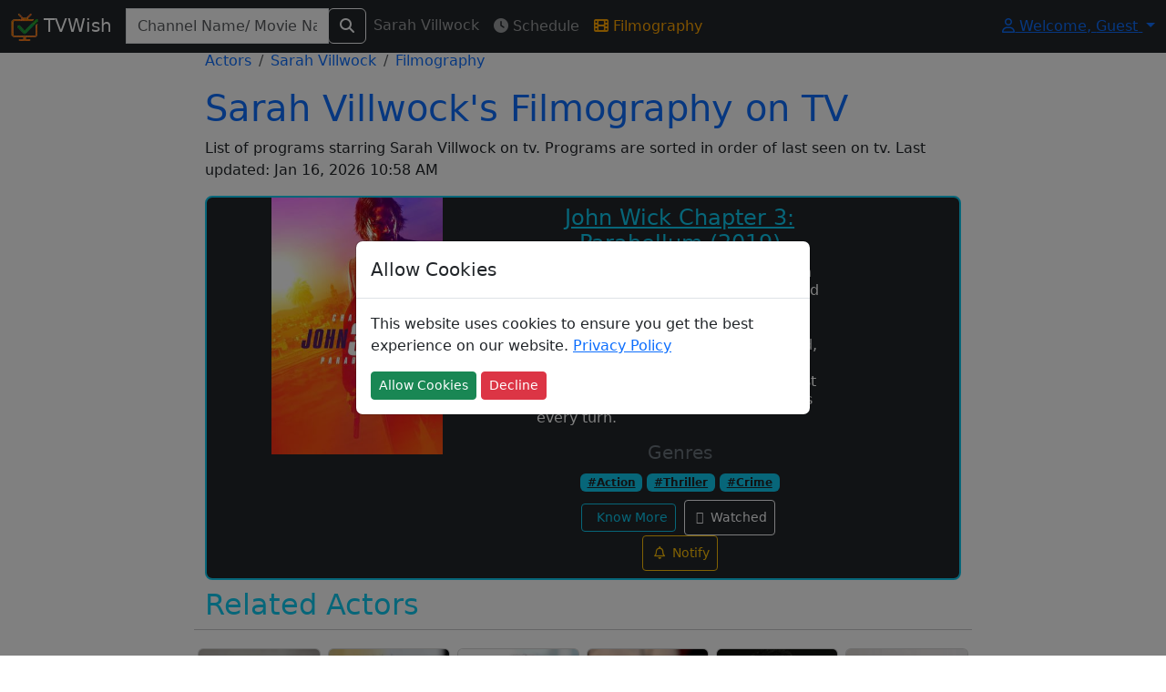

--- FILE ---
content_type: text/html; charset=utf-8
request_url: https://www.tvwish.com/Celeb/Actor/Sarah-Villwock/92081/FilmoGraphy
body_size: 4281
content:


<!DOCTYPE html>
<html lang="en">
<head>
    <meta charset="utf-8" />
    <meta name="viewport" content="width=device-width,minimum-scale=1,initial-scale=1" />
    <meta name="theme-color" content="#ffa500">
    <title>Sarah Villwock&#x27;s Filmography | Movies starring Sarah Villwock on tv - TVWish</title>
    <meta property="og:title" content="Sarah Villwock&#x27;s Filmography | Movies starring Sarah Villwock on tv" />

        <meta name="description" content="Get movies featuring Sarah Villwock on tv by release date. Know movies acted by your favorite star Sarah Villwock and plan when to watch it on which channel" />
        <meta property="og:description" content="Get movies featuring Sarah Villwock on tv by release date. Know movies acted by your favorite star Sarah Villwock and plan when to watch it on which channel" />
    

    <link rel="shortcut icon" href="/favicon.ico">
    <link rel="icon" type="image/png" sizes="16x16" href="/tvtick-16x16.webp">
    <link rel="icon" type="image/png" sizes="32x32" href="/tvtick-32x32.webp">
    <link rel="icon" type="image/png" sizes="48x48" href="/tvtick-48x48.webp">
    <link rel="icon" type="image/png" sizes="96x96" href="/tvtick-96x96.webp">

    <!-- Apple Touch Icon -->
    <link rel="apple-touch-icon" sizes="180x180" href="/apple-touch-icon.webp">
    <link href="/css/site.min.css?v=hdRYpTA_Hl9asHUwEE-xUs-CyBU" rel="stylesheet" />

    
    
        <link rel="canonical" href="https://www.tvwish.com/Celeb/Actor/Sarah-Villwock/92081/FilmoGraphy" />

    <script>
        window.onLoadCallacks = [];
        var siteParam = {
            RootUrl: 'https://www.tvwish.com/',
            IsAdblocked: null,
            Authorized: false
        };
    </script>
    
    
    <script>

        var pageParam = {
            ActorId: 92081,
            "ScrollUrl": "/Celeb/Actor/_FilmoGraphy/92081",
            "RIU": "/Celeb/Actor/92081/CoStarsJson",
            ModuleId: 11
        };
    </script>

    <script src="/js/dist/actor.bundle.js?v=67bLw2OOLv6p8i29HDpZ9BXR9w-jeZXcG0m4U-fOISY" async></script>


        <script async src="https://pagead2.googlesyndication.com/pagead/js/adsbygoogle.js?client=ca-pub-3025159186616901" crossorigin="anonymous"></script>
</head>
<body>
    <nav class="navbar navbar-expand-lg navbar-dark bg-dark fixed-top" id="siteNav">
        <div class="container-fluid">
            <a class="navbar-brand" href="/">                
                <img src="/tvtick-32-32.webp" alt="TvTick logo" width="30" height="30" /> TVWish
            </a>
            <button class="navbar-toggler" type="button" data-bs-toggle="collapse" data-bs-target="#navbarSupportedContent" aria-controls="navbarSupportedContent" aria-expanded="false" aria-label="Toggle navigation">
                <span class="navbar-toggler-icon"></span>
            </button>
            <div class="collapse navbar-collapse" id="navbarSupportedContent">
                <form id="headerSearchAll" action="/Search/AllPost" method="post" class="form-inline ml-2">
                    <div class="input-group">
                        <div id="divGlobalSearchRes" style="position:absolute;top:45px;">
                        </div>
                        <input class="form-control" id="globalSearch" name="globalSearch" placeholder="Channel Name/ Movie Name/ Celeb Name" title="Channel name or movie name or celeb name starts with" type="text" value="" />
                        <span class="input-group-btn">
                            <button type="submit" class="btn btn-outline-light" aria-label="Search">
                                <i class="fas fa-search"></i>
                            </button>
                        </span>
                    </div>
                <input name="__RequestVerificationToken" type="hidden" value="CfDJ8AtekDrjp0lLjGQnoh3yhOPP6lZKi9abqbTTqcFq2mKxqiwq08tQJAWU3MPtdGFgm7do4i25ioXDwUzBd1fqJEKsOzmmnegLzyNEBVo3uadXgLMrfNu-S8Xis6FgSt7kb6MLuURytpDf_Uxw7ZNvwZ0" /></form>

                
    <ul class="navbar-nav mr-auto">
        <li class="nav-item">
            <a class="nav-link">
                Sarah Villwock
            </a>
        </li>
        <li class="nav-item">
            <a href="/Celeb/Actor/Sarah-Villwock/92081/Schedule" class="nav-link">
                <i class="fas fa-clock"></i> Schedule
            </a>
        </li>
        <li class="nav-item">
            <a id="filmoGraphy" href="/Celeb/Actor/Sarah-Villwock/92081/FilmoGraphy" class="nav-link active">
                <i class="fas fa-film"></i> Filmography
            </a>
        </li>
    </ul>

                <ul class="navbar-nav ms-auto">
                </ul>
                

<div class="dropdown">
    <a class="dropdown-toggle" href="#" role="button" id="dropdownMenuLink" data-bs-toggle="dropdown" aria-expanded="false">
        <i class="fa fa-user fa-fw"></i> Welcome, <span id="profileName">Guest</span>
    </a>

    <ul id="ulLogin" class="dropdown-menu" aria-labelledby="dropdownMenuLink">
        <li>
            <a class="dropdown-item" href="/Personalization/Site">
                <i class="fas fa-user-cog text-primary"></i> Personalize
            </a>
        </li>
        <li class="auth">
            <a class="dropdown-item" href="/Account/Profile">
                <i class="fas fa-user text-info"></i>  Profile
            </a>
        </li>
        <li class="auth">
            <a class="dropdown-item" href="/Account/Logoff">
                <i class="fas fa-sign-out-alt text-warning"></i> Log Off
            </a>
        </li>
        <li class="noauth">
            <a class="dropdown-item" href="/Account/Register">
                <i class="fas fa-user-plus text-success"></i> Register
            </a>
        </li>
        <li class ="noauth">
            <a class="dropdown-item" href="/Account/Login">
                <i class="fas fa-sign-in-alt text-warning"></i> Log in
            </a>
        </li>
    </ul>
</div>
            </div>
        </div>
    </nav>

    <div id="mainContainer" class="container-fluid body-content">
        




<div class="d-none d-md-block">
    <div class="left-fixed">
        
<div class="adsense my-2">    
    <ins class="adsbygoogle"
         style="display:block"
         data-full-width-responsive="true"
         data-ad-client="ca-pub-3025159186616901"
         data-ad-slot="4355063395"
         data-ad-format="auto"></ins>    
</div>

<script>
     (adsbygoogle = window.adsbygoogle || []).push({});
</script>
    </div>
    <div class="right-fixed">
        
<div class="adsense my-2">    
    <ins class="adsbygoogle"
         style="display:block"
         data-full-width-responsive="true"
         data-ad-client="ca-pub-3025159186616901"
         data-ad-slot="4355063395"
         data-ad-format="auto"></ins>    
</div>

<script>
     (adsbygoogle = window.adsbygoogle || []).push({});
</script>
    </div>
</div>

<div class="row">
    <div class="col-md-8 offset-md-2">
        <div class="breadcrumb">
            <a class="breadcrumb-item" href="/celeb/actor/list/0/1">
                Actors
            </a>
            <a class="breadcrumb-item" href="/Celeb/Actor/Sarah-Villwock/92081/FilmoGraphy">
                Sarah Villwock
            </a>
            <a class="breadcrumb-item">
                Filmography
            </a>
        </div>

        <div class="row">
            <div class="col-md-9">
            </div>
        </div>

        <h1 class="text-primary">
            Sarah Villwock's Filmography on TV
        </h1>
        <p>
            List of programs starring Sarah Villwock on tv. Programs are sorted in order of last seen on tv.
            Last updated: Jan 16, 2026 10:58 AM
        </p>
        





<div>


    <div class="prog-list my-2 col-12 bg-dark text-white border border-info rounded border-2 rounded-3">

        <div class="row">
                <div class="col-md-3 offset-md-1 text-center">
                    <a href="/Program/Info/John-Wick-Chapter-3-Parabellum/546541" target="_blank" class="text-center">
                        <img class="img-fluid ratio-2x3" src="/Img/Program/546541.jpg" loading="lazy" alt="John Wick Chapter 3: Parabellum's Poster" />
                    </a>
                </div>
            <div class="col-md-5 offset-md-1">
                <div class="mx-2">
                    <a href="/Program/Info/John-Wick-Chapter-3-Parabellum/546541" target="_blank" class="text-info">
                        <h4 class="text-center my-2">
                            John Wick Chapter 3: Parabellum
                                <span>
                                    (2019)
                                </span>
                        </h4>
                    </a>
                    <p class="text-white lh-sm">
Super-assassin John Wick returns with a $14 million price tag on his head and an army of bounty-hunting killers on his trail. After killing a member of the shadowy international assassin&#x2019;s guild, the High Table, John Wick is excommunicado, but the world&#x2019;s most ruthless hit men and women await his every turn.                    </p>
                
                        <div class="text-center">
                            <h5 class="text-center text-secondary">Genres</h5>
                            

        <a href="/Action/Genre/Schedule/1501" class="badge bg-info text-dark btnSpaced">
            #Action
        </a>
        <a href="/Thriller/Genre/Schedule/1503" class="badge bg-info text-dark btnSpaced">
            #Thriller
        </a>
        <a href="/Crime/Genre/Schedule/1516" class="badge bg-info text-dark btnSpaced">
            #Crime
        </a>

                        </div>

                    <div class="text-center p-2">
                        <a class="btn btn-sm btn-outline-info me-1" href="/Program/Info/John-Wick-Chapter-3-Parabellum/546541" target="_blank">
                            <i class="fas fa-info m-1"></i>Know More
                        </a>
                        <button type="button" class="btn btn-sm btn-outline-light pointer me-1" title="Mark Program was watched">
                            <i class="fa fa-check m-1"></i> Watched
                        </button>
                        <button type="button" class="btn btn-sm btn-outline-warning pointer" title="Set notification for program">
                            <i class="far fa-bell m-1"></i> Notify
                        </button>
                    </div>
                </div>
            </div>
        </div>
    </div>
</div>

        <div id="divRelatedItem" class="row">
            <h2 class="text-info">
                Related Actors
            </h2>
            <hr />
        </div>
        <div id="divScrollContent">
        </div>
    </div>
</div>

        
    </div>
    <footer class="mt-1">
        <div class="card">
            <div class="card-header">
                <div class="row">
                    <div class="col-md-3 col-6">
                        <h5 class="text-primary">About Us</h5>
                        <ul class="list-unstyled text-small">
                            <li>
                                <a href="/Home/Contact">Contact</a>
                            </li>
                            <li>
                                <a href="/Home/TermsofUse">Terms Of Use</a>
                            </li>
                            <li>
                                <a href="/Home/PrivacyPolicy">Privacy Policy</a>
                            </li>
                            <li>
                                <a href="/sitemap_index.xml">Site map index</a>
                            </li>
                        </ul>
                    </div>
                    <div class="col-md-3 col-6">
                        <h5 class="text-info">Connect</h5>
                        <ul class="list-unstyled text-small">
                            <li>
                                <i class="fab fa-facebook-square text-info"></i> 
                                <a href="https://www.facebook.com/tvwish">
                                    tvwish
                                </a>
                            </li>
                            <li>
                                <i class="fab fa-twitter-square"></i> 
                                <a href="https://twitter.com/tvwishofficial">
                                    tvwish
                                </a>
                            </li>
                            <li>
                                <i class="fab fa-instagram"></i> 
                                <a href="https://www.instagram.com/tvwish/">
                                    tvwish
                                </a>
                            </li>
                        </ul>
                    </div>
                    <div class="col-md-6">
                        &copy; 2015 - 2026 tvwish.com. All Rights Reserved. Version: 2.0.0
                    </div>
                </div>
            </div>
        </div>
    </footer>

    <div class="modal" tabindex="-1" role="dialog" id="divCommonModal">
        <div class="modal-dialog modal-dialog-centered" role="document" id="divCommonModalBody">
            <div class="modal-content">
                <div class="modal-header">
                    <h5 class="modal-title">Allow Cookies</h5>
                    <button type="button" class="close d-none" data-dismiss="modal" aria-label="Close">
                        <span aria-hidden="true">&times;</span>
                    </button>
                </div>
                <div class="modal-body">
                    <p>
                        This website uses cookies to ensure you get the best experience on our website.
                        <a href="/Home/PrivacyPolicy">Privacy Policy</a>
                    </p>
                    <button type="button" class="btn btn-sm btn-success" id="btnAcceptCookie">Allow Cookies</button>
                    <button type="button" class="btn btn-sm btn-danger" id="btnDeclineCookie">Decline</button>
                </div>
            </div>
        </div>
    </div>    
    
    <link href="/css/font-awesome-custom.min.css?v=hJtclOCCvLyUf8sE3iRjJTgofHY" rel="stylesheet" />




<!-- Google Analytics V4-->
<script async src="https://www.googletagmanager.com/gtag/js?id=G-WCJN1LBS27"></script>
<script>
  window.dataLayer = window.dataLayer || [];
  function gtag(){dataLayer.push(arguments);}
  gtag('js', new Date());
  gtag('config', 'G-WCJN1LBS27');
</script></body>
</html>

--- FILE ---
content_type: text/html; charset=utf-8
request_url: https://www.google.com/recaptcha/api2/aframe
body_size: 267
content:
<!DOCTYPE HTML><html><head><meta http-equiv="content-type" content="text/html; charset=UTF-8"></head><body><script nonce="EGO3H00S0sK3h1V6LHc45w">/** Anti-fraud and anti-abuse applications only. See google.com/recaptcha */ try{var clients={'sodar':'https://pagead2.googlesyndication.com/pagead/sodar?'};window.addEventListener("message",function(a){try{if(a.source===window.parent){var b=JSON.parse(a.data);var c=clients[b['id']];if(c){var d=document.createElement('img');d.src=c+b['params']+'&rc='+(localStorage.getItem("rc::a")?sessionStorage.getItem("rc::b"):"");window.document.body.appendChild(d);sessionStorage.setItem("rc::e",parseInt(sessionStorage.getItem("rc::e")||0)+1);localStorage.setItem("rc::h",'1768589902838');}}}catch(b){}});window.parent.postMessage("_grecaptcha_ready", "*");}catch(b){}</script></body></html>

--- FILE ---
content_type: text/javascript
request_url: https://www.tvwish.com/js/dist/actor.bundle.js?v=67bLw2OOLv6p8i29HDpZ9BXR9w-jeZXcG0m4U-fOISY
body_size: 35654
content:
/*! For license information please see Actor.bundle.js.LICENSE.txt */
(()=>{"use strict";var e={d:(t,n)=>{for(var i in n)e.o(n,i)&&!e.o(t,i)&&Object.defineProperty(t,i,{enumerable:!0,get:n[i]})},o:(e,t)=>Object.prototype.hasOwnProperty.call(e,t),r:e=>{"undefined"!=typeof Symbol&&Symbol.toStringTag&&Object.defineProperty(e,Symbol.toStringTag,{value:"Module"}),Object.defineProperty(e,"__esModule",{value:!0})}},t={};e.r(t),e.d(t,{afterMain:()=>L,afterRead:()=>x,afterWrite:()=>P,applyStyles:()=>B,arrow:()=>ae,auto:()=>m,basePlacements:()=>g,beforeMain:()=>O,beforeRead:()=>T,beforeWrite:()=>I,bottom:()=>u,clippingParents:()=>v,computeStyles:()=>he,createPopper:()=>Re,createPopperBase:()=>He,createPopperLite:()=>Be,detectOverflow:()=>Se,end:()=>b,eventListeners:()=>fe,flip:()=>xe,hide:()=>Le,left:()=>p,main:()=>k,modifierPhases:()=>N,offset:()=>Ie,placements:()=>A,popper:()=>w,popperGenerator:()=>Fe,popperOffsets:()=>$e,preventOverflow:()=>De,read:()=>S,reference:()=>C,right:()=>f,start:()=>_,top:()=>h,variationPlacements:()=>E,viewport:()=>y,write:()=>D});const n=(e,t={})=>{const{method:n="GET",headers:i={},body:s,onSuccess:o=()=>{},onError:r=()=>{}}=t;fetch(e,{method:n,headers:Object.assign({"Content-Type":"application/json"},i),body:s?JSON.stringify(s):void 0}).then((e=>{return t=void 0,n=void 0,s=function*(){if(!e.ok){const t=yield e.text();throw new Error(`HTTP error ${e.status}: ${t}`)}const t=e.headers.get("content-type");return t&&t.includes("application/json")?e.json():e.text()},new((i=void 0)||(i=Promise))((function(e,o){function r(e){try{l(s.next(e))}catch(e){o(e)}}function a(e){try{l(s.throw(e))}catch(e){o(e)}}function l(t){var n;t.done?e(t.value):(n=t.value,n instanceof i?n:new i((function(e){e(n)}))).then(r,a)}l((s=s.apply(t,n||[])).next())}));var t,n,i,s})).then(o).catch(r)};class i{static bindScroll(e,t,n){i.Data=e,window.addEventListener("scroll",(function(){if((window.scrollY||document.documentElement.scrollTop)>.5*(document.documentElement.scrollHeight-window.innerHeight)){if(!0===i.Data.IsRequestInProgress||i.Data.IsNoRes)return;i.loadData(i.Data,t,n)}}))}static loadData(e,t,i){++e.PageNo;let s="nextSchedule";void 0!==e.Container&&(s=e.Container);const o=s+e.PageNo;let r=document.getElementById(o);if(!r){r=document.createElement("div"),r.id=o;const e=document.getElementById("divScrollContent");e&&e.appendChild(r)}if(r){const e=document.createElement("div");e.className="col-12 text-center scroll-loading",e.innerHTML="<span class='text-success'><i class='fa fa-spinner fa-spin fa-5x'></i></span>",r.appendChild(e)}e.IsRequestInProgress=!0,n(e.ScrollUrl,{method:"POST",body:e.PageNo,onSuccess:n=>{e.IsRequestInProgress=!1;const i=document.getElementById(o);t?t(n,i):i&&(i.innerHTML=n)},onError:t=>{e.IsRequestInProgress=!1,e.IsNoRes=!0,i?i(t,o):console.warn("Scroll Error: ",t)}})}}i.Data={};class s{static adSenseCode(e){const t=document.createElement("div");t.className="adsense my-2";const n=document.createElement("ins");return n.className="adsbygoogle",n.style.display="block",n.setAttribute("data-ad-client","ca-pub-3025159186616901"),n.setAttribute("data-ad-slot",e),n.setAttribute("data-ad-format","auto"),n.setAttribute("data-full-width-responsive","true"),t.appendChild(n),t}static initializeAdUnit(){(window.adsbygoogle=window.adsbygoogle||[]).push({})}}function o(e,t){const n=document.createElement(e);if(t)for(const[e,i]of Object.entries(t))n.setAttribute(e,i);return n}function r(e,t,n){const i=o(e,t);if(n.length>0)for(const e of n)if("string"==typeof e){const t=document.createTextNode(e);i.appendChild(t)}else i.appendChild(e);return i}function a(e){var t;null===(t=document.getElementById(e))||void 0===t||t.classList.add("active")}s.adUnits={InlineSchedule:3243378476};class l{}l.defaultPoster="Picture_NotSet.jpg";class c{static bindScheduleSection(e,t,n){if(!e.length)return;const i=[];let a=0;e.forEach(((e,n)=>{var c,d;const h=e.stf;let u=null,f=null;const p=e.pu?`/img/program/${e.pu}`:`/images/${l.defaultPoster}`;switch(t.ViewTypes){case this.ScheduleViewTypes.ChannelDayView:case this.ScheduleViewTypes.ChannelDateTime:u=`${e.spn}${null==e.en?"":" Episode "+e.en} at ${e.stf}`;break;case this.ScheduleViewTypes.PremiereByGroup:u=`${null!==(c=e.pn)&&void 0!==c?c:e.spn} at ${e.stf}`,f=r("a",{href:`/${e.cc}/Channels/${e.cne}/${e.ci}/Premier`,class:"h4 text-warning"},e.cn);break;case this.ScheduleViewTypes.ScheduleByGroup:u=`${null!==(d=e.pn)&&void 0!==d?d:e.spn} at ${e.stf}`,f=r("a",{href:`/${e.cc}/Channels/${e.cne}/${e.ci}/Schedule`,class:"h4 text-warning"},e.cn);break;case this.ScheduleViewTypes.ShowByGroup:u=`${e.pn} at ${e.stf}`;break;case this.ScheduleViewTypes.ThumbList:u=`${e.pn}`}const m=`/Program/Info/${e.pne}/${e.pi}`;let g=e.spn;null==g&&(g=e.pn),null!=e.rd&&(g+=` (${new Date(e.rd).getFullYear()})`);let _=null,b=null;if(e.en){_=document.createElement("div");const t=document.createElement("h6");t.className="text-light";const n=document.createElement("span");if(n.className="text-info",n.textContent="Episode: ",t.appendChild(n),t.append(e.en),_.appendChild(t),e.ed){const t=document.createElement("p");t.className="text-light",t.textContent=e.ed,_.appendChild(t)}}else null!=e.sp&&(b=document.createElement("p"),b.className="my-2",b.textContent=e.sp);const v=document.createElement("img");v.className="img-fluid w-100 thumb lazyImg",v.src=p,v.alt=`${g}'s poster`,v.loading="lazy";let y="col-12";null!=t.icc&&(y=t.icc);let w=null;{w=document.createElement("div"),w.className="card-header bg-success text-white text-center";const e=r("h3",{class:"mb-0 me-4"},[o("i",{class:"far fa-clock me-2 text-warning"}),h]);w.appendChild(e),f&&w.appendChild(f)}const C=o("div",{class:"row g-0"}),E=o("a",{href:m,target:"_",className:"text-light"}),A=E.cloneNode(!1);E.appendChild(v);const T=r("div",{class:"col-12 col-md-2 text-center schedule-img-container"},[E]),S=o("div",{class:"col-12 col-md-10 px-2 text-bg-secondary"}),x=document.createElement("h4");if(x.className="text-warning",x.textContent=g,A.appendChild(x),S.appendChild(A),e.genres)for(const t of e.genres){const e=r("a",{class:"badge bg-info text-dark me-1",title:t.name,target:"_",href:`/NA/Genre/Schedule/${t.id}`},[t.name]);S.appendChild(e)}b&&S.appendChild(b),_&&S.appendChild(_),C.appendChild(T),C.appendChild(S);const O=document.createElement("div");O.className=`card schedule-item m-1 ${e.pi}`,O.id=`schedule_${e.si}`,O.title=null!=u?u:"",O.data={item:e},w&&O.appendChild(w),O.appendChild(C);const k=document.createElement("div");if(k.className=y,k.appendChild(O),i.push(k),(void 0===t.ad||void 0!==t.ad&&t.ad)&&n>0&&(n+1)%3==0){const e=s.adSenseCode(s.adUnits.InlineSchedule);i.push(e),a++}}));let c=n;if("string"==typeof c&&(c=document.getElementById(c)),!c)return;const d=document.createElement("div");for(d.className="row g-0",i.forEach((e=>d.appendChild(e))),c.appendChild(d);a>0;)s.initializeAdUnit(),a--;c.classList.remove("d-none")}}var d;c.ScheduleViewTypes={None:0,Time:1,Section:1,DateTime:2,ChannelDateTime:3,ChannelDayView:4,PremiereByGroup:5,ShowByGroup:6,ThumbList:7,ScheduleByGroup:8},function(e){e[e.ChannelSchedule=1]="ChannelSchedule",e[e.ChannelPremiere=2]="ChannelPremiere",e[e.ChannelHome=3]="ChannelHome",e[e.ProgramHome=4]="ProgramHome",e[e.Home=5]="Home",e[e.ChannelList=6]="ChannelList",e[e.ChannelDay=8]="ChannelDay",e[e.MovieCast=9]="MovieCast",e[e.ActorSchedule=10]="ActorSchedule",e[e.ActorFimography=11]="ActorFimography",e[e.DirectorSchedule=12]="DirectorSchedule",e[e.DirectorFimography=13]="DirectorFimography",e[e.ProgramCategorySchedule=14]="ProgramCategorySchedule",e[e.ProgramCategoryShow=15]="ProgramCategoryShow",e[e.ProgramCategoryPremiere=16]="ProgramCategoryPremiere",e[e.ChannelCategorySchedule=17]="ChannelCategorySchedule",e[e.ChannelCategoryShow=18]="ChannelCategoryShow",e[e.ChannelCategoryPremier=19]="ChannelCategoryPremier",e[e.LanguageSchedule=20]="LanguageSchedule",e[e.ChannelShows=21]="ChannelShows",e[e.ProgramSchedule=22]="ProgramSchedule"}(d||(d={}));var h="top",u="bottom",f="right",p="left",m="auto",g=[h,u,f,p],_="start",b="end",v="clippingParents",y="viewport",w="popper",C="reference",E=g.reduce((function(e,t){return e.concat([t+"-"+_,t+"-"+b])}),[]),A=[].concat(g,[m]).reduce((function(e,t){return e.concat([t,t+"-"+_,t+"-"+b])}),[]),T="beforeRead",S="read",x="afterRead",O="beforeMain",k="main",L="afterMain",I="beforeWrite",D="write",P="afterWrite",N=[T,S,x,O,k,L,I,D,P];function M(e){return e?(e.nodeName||"").toLowerCase():null}function j(e){if(null==e)return window;if("[object Window]"!==e.toString()){var t=e.ownerDocument;return t&&t.defaultView||window}return e}function F(e){return e instanceof j(e).Element||e instanceof Element}function H(e){return e instanceof j(e).HTMLElement||e instanceof HTMLElement}function R(e){return"undefined"!=typeof ShadowRoot&&(e instanceof j(e).ShadowRoot||e instanceof ShadowRoot)}const B={name:"applyStyles",enabled:!0,phase:"write",fn:function(e){var t=e.state;Object.keys(t.elements).forEach((function(e){var n=t.styles[e]||{},i=t.attributes[e]||{},s=t.elements[e];H(s)&&M(s)&&(Object.assign(s.style,n),Object.keys(i).forEach((function(e){var t=i[e];!1===t?s.removeAttribute(e):s.setAttribute(e,!0===t?"":t)})))}))},effect:function(e){var t=e.state,n={popper:{position:t.options.strategy,left:"0",top:"0",margin:"0"},arrow:{position:"absolute"},reference:{}};return Object.assign(t.elements.popper.style,n.popper),t.styles=n,t.elements.arrow&&Object.assign(t.elements.arrow.style,n.arrow),function(){Object.keys(t.elements).forEach((function(e){var i=t.elements[e],s=t.attributes[e]||{},o=Object.keys(t.styles.hasOwnProperty(e)?t.styles[e]:n[e]).reduce((function(e,t){return e[t]="",e}),{});H(i)&&M(i)&&(Object.assign(i.style,o),Object.keys(s).forEach((function(e){i.removeAttribute(e)})))}))}},requires:["computeStyles"]};function q(e){return e.split("-")[0]}var z=Math.max,W=Math.min,V=Math.round;function U(){var e=navigator.userAgentData;return null!=e&&e.brands&&Array.isArray(e.brands)?e.brands.map((function(e){return e.brand+"/"+e.version})).join(" "):navigator.userAgent}function Y(){return!/^((?!chrome|android).)*safari/i.test(U())}function K(e,t,n){void 0===t&&(t=!1),void 0===n&&(n=!1);var i=e.getBoundingClientRect(),s=1,o=1;t&&H(e)&&(s=e.offsetWidth>0&&V(i.width)/e.offsetWidth||1,o=e.offsetHeight>0&&V(i.height)/e.offsetHeight||1);var r=(F(e)?j(e):window).visualViewport,a=!Y()&&n,l=(i.left+(a&&r?r.offsetLeft:0))/s,c=(i.top+(a&&r?r.offsetTop:0))/o,d=i.width/s,h=i.height/o;return{width:d,height:h,top:c,right:l+d,bottom:c+h,left:l,x:l,y:c}}function Q(e){var t=K(e),n=e.offsetWidth,i=e.offsetHeight;return Math.abs(t.width-n)<=1&&(n=t.width),Math.abs(t.height-i)<=1&&(i=t.height),{x:e.offsetLeft,y:e.offsetTop,width:n,height:i}}function X(e,t){var n=t.getRootNode&&t.getRootNode();if(e.contains(t))return!0;if(n&&R(n)){var i=t;do{if(i&&e.isSameNode(i))return!0;i=i.parentNode||i.host}while(i)}return!1}function G(e){return j(e).getComputedStyle(e)}function J(e){return["table","td","th"].indexOf(M(e))>=0}function Z(e){return((F(e)?e.ownerDocument:e.document)||window.document).documentElement}function ee(e){return"html"===M(e)?e:e.assignedSlot||e.parentNode||(R(e)?e.host:null)||Z(e)}function te(e){return H(e)&&"fixed"!==G(e).position?e.offsetParent:null}function ne(e){for(var t=j(e),n=te(e);n&&J(n)&&"static"===G(n).position;)n=te(n);return n&&("html"===M(n)||"body"===M(n)&&"static"===G(n).position)?t:n||function(e){var t=/firefox/i.test(U());if(/Trident/i.test(U())&&H(e)&&"fixed"===G(e).position)return null;var n=ee(e);for(R(n)&&(n=n.host);H(n)&&["html","body"].indexOf(M(n))<0;){var i=G(n);if("none"!==i.transform||"none"!==i.perspective||"paint"===i.contain||-1!==["transform","perspective"].indexOf(i.willChange)||t&&"filter"===i.willChange||t&&i.filter&&"none"!==i.filter)return n;n=n.parentNode}return null}(e)||t}function ie(e){return["top","bottom"].indexOf(e)>=0?"x":"y"}function se(e,t,n){return z(e,W(t,n))}function oe(e){return Object.assign({},{top:0,right:0,bottom:0,left:0},e)}function re(e,t){return t.reduce((function(t,n){return t[n]=e,t}),{})}const ae={name:"arrow",enabled:!0,phase:"main",fn:function(e){var t,n=e.state,i=e.name,s=e.options,o=n.elements.arrow,r=n.modifiersData.popperOffsets,a=q(n.placement),l=ie(a),c=[p,f].indexOf(a)>=0?"height":"width";if(o&&r){var d=function(e,t){return oe("number"!=typeof(e="function"==typeof e?e(Object.assign({},t.rects,{placement:t.placement})):e)?e:re(e,g))}(s.padding,n),m=Q(o),_="y"===l?h:p,b="y"===l?u:f,v=n.rects.reference[c]+n.rects.reference[l]-r[l]-n.rects.popper[c],y=r[l]-n.rects.reference[l],w=ne(o),C=w?"y"===l?w.clientHeight||0:w.clientWidth||0:0,E=v/2-y/2,A=d[_],T=C-m[c]-d[b],S=C/2-m[c]/2+E,x=se(A,S,T),O=l;n.modifiersData[i]=((t={})[O]=x,t.centerOffset=x-S,t)}},effect:function(e){var t=e.state,n=e.options.element,i=void 0===n?"[data-popper-arrow]":n;null!=i&&("string"!=typeof i||(i=t.elements.popper.querySelector(i)))&&X(t.elements.popper,i)&&(t.elements.arrow=i)},requires:["popperOffsets"],requiresIfExists:["preventOverflow"]};function le(e){return e.split("-")[1]}var ce={top:"auto",right:"auto",bottom:"auto",left:"auto"};function de(e){var t,n=e.popper,i=e.popperRect,s=e.placement,o=e.variation,r=e.offsets,a=e.position,l=e.gpuAcceleration,c=e.adaptive,d=e.roundOffsets,m=e.isFixed,g=r.x,_=void 0===g?0:g,v=r.y,y=void 0===v?0:v,w="function"==typeof d?d({x:_,y}):{x:_,y};_=w.x,y=w.y;var C=r.hasOwnProperty("x"),E=r.hasOwnProperty("y"),A=p,T=h,S=window;if(c){var x=ne(n),O="clientHeight",k="clientWidth";x===j(n)&&"static"!==G(x=Z(n)).position&&"absolute"===a&&(O="scrollHeight",k="scrollWidth"),(s===h||(s===p||s===f)&&o===b)&&(T=u,y-=(m&&x===S&&S.visualViewport?S.visualViewport.height:x[O])-i.height,y*=l?1:-1),s!==p&&(s!==h&&s!==u||o!==b)||(A=f,_-=(m&&x===S&&S.visualViewport?S.visualViewport.width:x[k])-i.width,_*=l?1:-1)}var L,I=Object.assign({position:a},c&&ce),$=!0===d?function(e,t){var n=e.x,i=e.y,s=t.devicePixelRatio||1;return{x:V(n*s)/s||0,y:V(i*s)/s||0}}({x:_,y},j(n)):{x:_,y};return _=$.x,y=$.y,l?Object.assign({},I,((L={})[T]=E?"0":"",L[A]=C?"0":"",L.transform=(S.devicePixelRatio||1)<=1?"translate("+_+"px, "+y+"px)":"translate3d("+_+"px, "+y+"px, 0)",L)):Object.assign({},I,((t={})[T]=E?y+"px":"",t[A]=C?_+"px":"",t.transform="",t))}const he={name:"computeStyles",enabled:!0,phase:"beforeWrite",fn:function(e){var t=e.state,n=e.options,i=n.gpuAcceleration,s=void 0===i||i,o=n.adaptive,r=void 0===o||o,a=n.roundOffsets,l=void 0===a||a,c={placement:q(t.placement),variation:le(t.placement),popper:t.elements.popper,popperRect:t.rects.popper,gpuAcceleration:s,isFixed:"fixed"===t.options.strategy};null!=t.modifiersData.popperOffsets&&(t.styles.popper=Object.assign({},t.styles.popper,de(Object.assign({},c,{offsets:t.modifiersData.popperOffsets,position:t.options.strategy,adaptive:r,roundOffsets:l})))),null!=t.modifiersData.arrow&&(t.styles.arrow=Object.assign({},t.styles.arrow,de(Object.assign({},c,{offsets:t.modifiersData.arrow,position:"absolute",adaptive:!1,roundOffsets:l})))),t.attributes.popper=Object.assign({},t.attributes.popper,{"data-popper-placement":t.placement})},data:{}};var ue={passive:!0};const fe={name:"eventListeners",enabled:!0,phase:"write",fn:function(){},effect:function(e){var t=e.state,n=e.instance,i=e.options,s=i.scroll,o=void 0===s||s,r=i.resize,a=void 0===r||r,l=j(t.elements.popper),c=[].concat(t.scrollParents.reference,t.scrollParents.popper);return o&&c.forEach((function(e){e.addEventListener("scroll",n.update,ue)})),a&&l.addEventListener("resize",n.update,ue),function(){o&&c.forEach((function(e){e.removeEventListener("scroll",n.update,ue)})),a&&l.removeEventListener("resize",n.update,ue)}},data:{}};var pe={left:"right",right:"left",bottom:"top",top:"bottom"};function me(e){return e.replace(/left|right|bottom|top/g,(function(e){return pe[e]}))}var ge={start:"end",end:"start"};function _e(e){return e.replace(/start|end/g,(function(e){return ge[e]}))}function be(e){var t=j(e);return{scrollLeft:t.pageXOffset,scrollTop:t.pageYOffset}}function ve(e){return K(Z(e)).left+be(e).scrollLeft}function ye(e){var t=G(e),n=t.overflow,i=t.overflowX,s=t.overflowY;return/auto|scroll|overlay|hidden/.test(n+s+i)}function we(e){return["html","body","#document"].indexOf(M(e))>=0?e.ownerDocument.body:H(e)&&ye(e)?e:we(ee(e))}function Ce(e,t){var n;void 0===t&&(t=[]);var i=we(e),s=i===(null==(n=e.ownerDocument)?void 0:n.body),o=j(i),r=s?[o].concat(o.visualViewport||[],ye(i)?i:[]):i,a=t.concat(r);return s?a:a.concat(Ce(ee(r)))}function Ee(e){return Object.assign({},e,{left:e.x,top:e.y,right:e.x+e.width,bottom:e.y+e.height})}function Ae(e,t,n){return t===y?Ee(function(e,t){var n=j(e),i=Z(e),s=n.visualViewport,o=i.clientWidth,r=i.clientHeight,a=0,l=0;if(s){o=s.width,r=s.height;var c=Y();(c||!c&&"fixed"===t)&&(a=s.offsetLeft,l=s.offsetTop)}return{width:o,height:r,x:a+ve(e),y:l}}(e,n)):F(t)?function(e,t){var n=K(e,!1,"fixed"===t);return n.top=n.top+e.clientTop,n.left=n.left+e.clientLeft,n.bottom=n.top+e.clientHeight,n.right=n.left+e.clientWidth,n.width=e.clientWidth,n.height=e.clientHeight,n.x=n.left,n.y=n.top,n}(t,n):Ee(function(e){var t,n=Z(e),i=be(e),s=null==(t=e.ownerDocument)?void 0:t.body,o=z(n.scrollWidth,n.clientWidth,s?s.scrollWidth:0,s?s.clientWidth:0),r=z(n.scrollHeight,n.clientHeight,s?s.scrollHeight:0,s?s.clientHeight:0),a=-i.scrollLeft+ve(e),l=-i.scrollTop;return"rtl"===G(s||n).direction&&(a+=z(n.clientWidth,s?s.clientWidth:0)-o),{width:o,height:r,x:a,y:l}}(Z(e)))}function Te(e){var t,n=e.reference,i=e.element,s=e.placement,o=s?q(s):null,r=s?le(s):null,a=n.x+n.width/2-i.width/2,l=n.y+n.height/2-i.height/2;switch(o){case h:t={x:a,y:n.y-i.height};break;case u:t={x:a,y:n.y+n.height};break;case f:t={x:n.x+n.width,y:l};break;case p:t={x:n.x-i.width,y:l};break;default:t={x:n.x,y:n.y}}var c=o?ie(o):null;if(null!=c){var d="y"===c?"height":"width";switch(r){case _:t[c]=t[c]-(n[d]/2-i[d]/2);break;case b:t[c]=t[c]+(n[d]/2-i[d]/2)}}return t}function Se(e,t){void 0===t&&(t={});var n=t,i=n.placement,s=void 0===i?e.placement:i,o=n.strategy,r=void 0===o?e.strategy:o,a=n.boundary,l=void 0===a?v:a,c=n.rootBoundary,d=void 0===c?y:c,p=n.elementContext,m=void 0===p?w:p,_=n.altBoundary,b=void 0!==_&&_,E=n.padding,A=void 0===E?0:E,T=oe("number"!=typeof A?A:re(A,g)),S=m===w?C:w,x=e.rects.popper,O=e.elements[b?S:m],k=function(e,t,n,i){var s="clippingParents"===t?function(e){var t=Ce(ee(e)),n=["absolute","fixed"].indexOf(G(e).position)>=0&&H(e)?ne(e):e;return F(n)?t.filter((function(e){return F(e)&&X(e,n)&&"body"!==M(e)})):[]}(e):[].concat(t),o=[].concat(s,[n]),r=o[0],a=o.reduce((function(t,n){var s=Ae(e,n,i);return t.top=z(s.top,t.top),t.right=W(s.right,t.right),t.bottom=W(s.bottom,t.bottom),t.left=z(s.left,t.left),t}),Ae(e,r,i));return a.width=a.right-a.left,a.height=a.bottom-a.top,a.x=a.left,a.y=a.top,a}(F(O)?O:O.contextElement||Z(e.elements.popper),l,d,r),L=K(e.elements.reference),I=Te({reference:L,element:x,strategy:"absolute",placement:s}),$=Ee(Object.assign({},x,I)),D=m===w?$:L,P={top:k.top-D.top+T.top,bottom:D.bottom-k.bottom+T.bottom,left:k.left-D.left+T.left,right:D.right-k.right+T.right},N=e.modifiersData.offset;if(m===w&&N){var j=N[s];Object.keys(P).forEach((function(e){var t=[f,u].indexOf(e)>=0?1:-1,n=[h,u].indexOf(e)>=0?"y":"x";P[e]+=j[n]*t}))}return P}const xe={name:"flip",enabled:!0,phase:"main",fn:function(e){var t=e.state,n=e.options,i=e.name;if(!t.modifiersData[i]._skip){for(var s=n.mainAxis,o=void 0===s||s,r=n.altAxis,a=void 0===r||r,l=n.fallbackPlacements,c=n.padding,d=n.boundary,b=n.rootBoundary,v=n.altBoundary,y=n.flipVariations,w=void 0===y||y,C=n.allowedAutoPlacements,T=t.options.placement,S=q(T),x=l||(S!==T&&w?function(e){if(q(e)===m)return[];var t=me(e);return[_e(e),t,_e(t)]}(T):[me(T)]),O=[T].concat(x).reduce((function(e,n){return e.concat(q(n)===m?function(e,t){void 0===t&&(t={});var n=t,i=n.placement,s=n.boundary,o=n.rootBoundary,r=n.padding,a=n.flipVariations,l=n.allowedAutoPlacements,c=void 0===l?A:l,d=le(i),h=d?a?E:E.filter((function(e){return le(e)===d})):g,u=h.filter((function(e){return c.indexOf(e)>=0}));0===u.length&&(u=h);var f=u.reduce((function(t,n){return t[n]=Se(e,{placement:n,boundary:s,rootBoundary:o,padding:r})[q(n)],t}),{});return Object.keys(f).sort((function(e,t){return f[e]-f[t]}))}(t,{placement:n,boundary:d,rootBoundary:b,padding:c,flipVariations:w,allowedAutoPlacements:C}):n)}),[]),k=t.rects.reference,L=t.rects.popper,I=new Map,$=!0,D=O[0],P=0;P<O.length;P++){var N=O[P],M=q(N),j=le(N)===_,F=[h,u].indexOf(M)>=0,H=F?"width":"height",R=Se(t,{placement:N,boundary:d,rootBoundary:b,altBoundary:v,padding:c}),B=F?j?f:p:j?u:h;k[H]>L[H]&&(B=me(B));var z=me(B),W=[];if(o&&W.push(R[M]<=0),a&&W.push(R[B]<=0,R[z]<=0),W.every((function(e){return e}))){D=N,$=!1;break}I.set(N,W)}if($)for(var V=function(e){var t=O.find((function(t){var n=I.get(t);if(n)return n.slice(0,e).every((function(e){return e}))}));if(t)return D=t,"break"},U=w?3:1;U>0&&"break"!==V(U);U--);t.placement!==D&&(t.modifiersData[i]._skip=!0,t.placement=D,t.reset=!0)}},requiresIfExists:["offset"],data:{_skip:!1}};function Oe(e,t,n){return void 0===n&&(n={x:0,y:0}),{top:e.top-t.height-n.y,right:e.right-t.width+n.x,bottom:e.bottom-t.height+n.y,left:e.left-t.width-n.x}}function ke(e){return[h,f,u,p].some((function(t){return e[t]>=0}))}const Le={name:"hide",enabled:!0,phase:"main",requiresIfExists:["preventOverflow"],fn:function(e){var t=e.state,n=e.name,i=t.rects.reference,s=t.rects.popper,o=t.modifiersData.preventOverflow,r=Se(t,{elementContext:"reference"}),a=Se(t,{altBoundary:!0}),l=Oe(r,i),c=Oe(a,s,o),d=ke(l),h=ke(c);t.modifiersData[n]={referenceClippingOffsets:l,popperEscapeOffsets:c,isReferenceHidden:d,hasPopperEscaped:h},t.attributes.popper=Object.assign({},t.attributes.popper,{"data-popper-reference-hidden":d,"data-popper-escaped":h})}},Ie={name:"offset",enabled:!0,phase:"main",requires:["popperOffsets"],fn:function(e){var t=e.state,n=e.options,i=e.name,s=n.offset,o=void 0===s?[0,0]:s,r=A.reduce((function(e,n){return e[n]=function(e,t,n){var i=q(e),s=[p,h].indexOf(i)>=0?-1:1,o="function"==typeof n?n(Object.assign({},t,{placement:e})):n,r=o[0],a=o[1];return r=r||0,a=(a||0)*s,[p,f].indexOf(i)>=0?{x:a,y:r}:{x:r,y:a}}(n,t.rects,o),e}),{}),a=r[t.placement],l=a.x,c=a.y;null!=t.modifiersData.popperOffsets&&(t.modifiersData.popperOffsets.x+=l,t.modifiersData.popperOffsets.y+=c),t.modifiersData[i]=r}},$e={name:"popperOffsets",enabled:!0,phase:"read",fn:function(e){var t=e.state,n=e.name;t.modifiersData[n]=Te({reference:t.rects.reference,element:t.rects.popper,strategy:"absolute",placement:t.placement})},data:{}},De={name:"preventOverflow",enabled:!0,phase:"main",fn:function(e){var t=e.state,n=e.options,i=e.name,s=n.mainAxis,o=void 0===s||s,r=n.altAxis,a=void 0!==r&&r,l=n.boundary,c=n.rootBoundary,d=n.altBoundary,m=n.padding,g=n.tether,b=void 0===g||g,v=n.tetherOffset,y=void 0===v?0:v,w=Se(t,{boundary:l,rootBoundary:c,padding:m,altBoundary:d}),C=q(t.placement),E=le(t.placement),A=!E,T=ie(C),S="x"===T?"y":"x",x=t.modifiersData.popperOffsets,O=t.rects.reference,k=t.rects.popper,L="function"==typeof y?y(Object.assign({},t.rects,{placement:t.placement})):y,I="number"==typeof L?{mainAxis:L,altAxis:L}:Object.assign({mainAxis:0,altAxis:0},L),$=t.modifiersData.offset?t.modifiersData.offset[t.placement]:null,D={x:0,y:0};if(x){if(o){var P,N="y"===T?h:p,M="y"===T?u:f,j="y"===T?"height":"width",F=x[T],H=F+w[N],R=F-w[M],B=b?-k[j]/2:0,V=E===_?O[j]:k[j],U=E===_?-k[j]:-O[j],Y=t.elements.arrow,K=b&&Y?Q(Y):{width:0,height:0},X=t.modifiersData["arrow#persistent"]?t.modifiersData["arrow#persistent"].padding:{top:0,right:0,bottom:0,left:0},G=X[N],J=X[M],Z=se(0,O[j],K[j]),ee=A?O[j]/2-B-Z-G-I.mainAxis:V-Z-G-I.mainAxis,te=A?-O[j]/2+B+Z+J+I.mainAxis:U+Z+J+I.mainAxis,oe=t.elements.arrow&&ne(t.elements.arrow),re=oe?"y"===T?oe.clientTop||0:oe.clientLeft||0:0,ae=null!=(P=null==$?void 0:$[T])?P:0,ce=F+te-ae,de=se(b?W(H,F+ee-ae-re):H,F,b?z(R,ce):R);x[T]=de,D[T]=de-F}if(a){var he,ue="x"===T?h:p,fe="x"===T?u:f,pe=x[S],me="y"===S?"height":"width",ge=pe+w[ue],_e=pe-w[fe],be=-1!==[h,p].indexOf(C),ve=null!=(he=null==$?void 0:$[S])?he:0,ye=be?ge:pe-O[me]-k[me]-ve+I.altAxis,we=be?pe+O[me]+k[me]-ve-I.altAxis:_e,Ce=b&&be?function(e,t,n){var i=se(e,t,n);return i>n?n:i}(ye,pe,we):se(b?ye:ge,pe,b?we:_e);x[S]=Ce,D[S]=Ce-pe}t.modifiersData[i]=D}},requiresIfExists:["offset"]};function Pe(e,t,n){void 0===n&&(n=!1);var i,s,o=H(t),r=H(t)&&function(e){var t=e.getBoundingClientRect(),n=V(t.width)/e.offsetWidth||1,i=V(t.height)/e.offsetHeight||1;return 1!==n||1!==i}(t),a=Z(t),l=K(e,r,n),c={scrollLeft:0,scrollTop:0},d={x:0,y:0};return(o||!o&&!n)&&(("body"!==M(t)||ye(a))&&(c=(i=t)!==j(i)&&H(i)?{scrollLeft:(s=i).scrollLeft,scrollTop:s.scrollTop}:be(i)),H(t)?((d=K(t,!0)).x+=t.clientLeft,d.y+=t.clientTop):a&&(d.x=ve(a))),{x:l.left+c.scrollLeft-d.x,y:l.top+c.scrollTop-d.y,width:l.width,height:l.height}}function Ne(e){var t=new Map,n=new Set,i=[];function s(e){n.add(e.name),[].concat(e.requires||[],e.requiresIfExists||[]).forEach((function(e){if(!n.has(e)){var i=t.get(e);i&&s(i)}})),i.push(e)}return e.forEach((function(e){t.set(e.name,e)})),e.forEach((function(e){n.has(e.name)||s(e)})),i}var Me={placement:"bottom",modifiers:[],strategy:"absolute"};function je(){for(var e=arguments.length,t=new Array(e),n=0;n<e;n++)t[n]=arguments[n];return!t.some((function(e){return!(e&&"function"==typeof e.getBoundingClientRect)}))}function Fe(e){void 0===e&&(e={});var t=e,n=t.defaultModifiers,i=void 0===n?[]:n,s=t.defaultOptions,o=void 0===s?Me:s;return function(e,t,n){void 0===n&&(n=o);var s,r,a={placement:"bottom",orderedModifiers:[],options:Object.assign({},Me,o),modifiersData:{},elements:{reference:e,popper:t},attributes:{},styles:{}},l=[],c=!1,d={state:a,setOptions:function(n){var s="function"==typeof n?n(a.options):n;h(),a.options=Object.assign({},o,a.options,s),a.scrollParents={reference:F(e)?Ce(e):e.contextElement?Ce(e.contextElement):[],popper:Ce(t)};var r,c,u=function(e){var t=Ne(e);return N.reduce((function(e,n){return e.concat(t.filter((function(e){return e.phase===n})))}),[])}((r=[].concat(i,a.options.modifiers),c=r.reduce((function(e,t){var n=e[t.name];return e[t.name]=n?Object.assign({},n,t,{options:Object.assign({},n.options,t.options),data:Object.assign({},n.data,t.data)}):t,e}),{}),Object.keys(c).map((function(e){return c[e]}))));return a.orderedModifiers=u.filter((function(e){return e.enabled})),a.orderedModifiers.forEach((function(e){var t=e.name,n=e.options,i=void 0===n?{}:n,s=e.effect;if("function"==typeof s){var o=s({state:a,name:t,instance:d,options:i});l.push(o||function(){})}})),d.update()},forceUpdate:function(){if(!c){var e=a.elements,t=e.reference,n=e.popper;if(je(t,n)){a.rects={reference:Pe(t,ne(n),"fixed"===a.options.strategy),popper:Q(n)},a.reset=!1,a.placement=a.options.placement,a.orderedModifiers.forEach((function(e){return a.modifiersData[e.name]=Object.assign({},e.data)}));for(var i=0;i<a.orderedModifiers.length;i++)if(!0!==a.reset){var s=a.orderedModifiers[i],o=s.fn,r=s.options,l=void 0===r?{}:r,h=s.name;"function"==typeof o&&(a=o({state:a,options:l,name:h,instance:d})||a)}else a.reset=!1,i=-1}}},update:(s=function(){return new Promise((function(e){d.forceUpdate(),e(a)}))},function(){return r||(r=new Promise((function(e){Promise.resolve().then((function(){r=void 0,e(s())}))}))),r}),destroy:function(){h(),c=!0}};if(!je(e,t))return d;function h(){l.forEach((function(e){return e()})),l=[]}return d.setOptions(n).then((function(e){!c&&n.onFirstUpdate&&n.onFirstUpdate(e)})),d}}var He=Fe(),Re=Fe({defaultModifiers:[fe,$e,he,B,Ie,xe,De,ae,Le]}),Be=Fe({defaultModifiers:[fe,$e,he,B]});const qe=new Map,ze={set(e,t,n){qe.has(e)||qe.set(e,new Map);const i=qe.get(e);i.has(t)||0===i.size?i.set(t,n):console.error(`Bootstrap doesn't allow more than one instance per element. Bound instance: ${Array.from(i.keys())[0]}.`)},get:(e,t)=>qe.has(e)&&qe.get(e).get(t)||null,remove(e,t){if(!qe.has(e))return;const n=qe.get(e);n.delete(t),0===n.size&&qe.delete(e)}},We="transitionend",Ve=e=>(e&&window.CSS&&window.CSS.escape&&(e=e.replace(/#([^\s"#']+)/g,((e,t)=>`#${CSS.escape(t)}`))),e),Ue=e=>{e.dispatchEvent(new Event(We))},Ye=e=>!(!e||"object"!=typeof e)&&(void 0!==e.jquery&&(e=e[0]),void 0!==e.nodeType),Ke=e=>Ye(e)?e.jquery?e[0]:e:"string"==typeof e&&e.length>0?document.querySelector(Ve(e)):null,Qe=e=>{if(!Ye(e)||0===e.getClientRects().length)return!1;const t="visible"===getComputedStyle(e).getPropertyValue("visibility"),n=e.closest("details:not([open])");if(!n)return t;if(n!==e){const t=e.closest("summary");if(t&&t.parentNode!==n)return!1;if(null===t)return!1}return t},Xe=e=>!e||e.nodeType!==Node.ELEMENT_NODE||!!e.classList.contains("disabled")||(void 0!==e.disabled?e.disabled:e.hasAttribute("disabled")&&"false"!==e.getAttribute("disabled")),Ge=e=>{if(!document.documentElement.attachShadow)return null;if("function"==typeof e.getRootNode){const t=e.getRootNode();return t instanceof ShadowRoot?t:null}return e instanceof ShadowRoot?e:e.parentNode?Ge(e.parentNode):null},Je=()=>{},Ze=e=>{e.offsetHeight},et=()=>window.jQuery&&!document.body.hasAttribute("data-bs-no-jquery")?window.jQuery:null,tt=[],nt=()=>"rtl"===document.documentElement.dir,it=e=>{var t;t=()=>{const t=et();if(t){const n=e.NAME,i=t.fn[n];t.fn[n]=e.jQueryInterface,t.fn[n].Constructor=e,t.fn[n].noConflict=()=>(t.fn[n]=i,e.jQueryInterface)}},"loading"===document.readyState?(tt.length||document.addEventListener("DOMContentLoaded",(()=>{for(const e of tt)e()})),tt.push(t)):t()},st=(e,t=[],n=e)=>"function"==typeof e?e.call(...t):n,ot=(e,t,n=!0)=>{if(!n)return void st(e);const i=(e=>{if(!e)return 0;let{transitionDuration:t,transitionDelay:n}=window.getComputedStyle(e);const i=Number.parseFloat(t),s=Number.parseFloat(n);return i||s?(t=t.split(",")[0],n=n.split(",")[0],1e3*(Number.parseFloat(t)+Number.parseFloat(n))):0})(t)+5;let s=!1;const o=({target:n})=>{n===t&&(s=!0,t.removeEventListener(We,o),st(e))};t.addEventListener(We,o),setTimeout((()=>{s||Ue(t)}),i)},rt=(e,t,n,i)=>{const s=e.length;let o=e.indexOf(t);return-1===o?!n&&i?e[s-1]:e[0]:(o+=n?1:-1,i&&(o=(o+s)%s),e[Math.max(0,Math.min(o,s-1))])},at=/[^.]*(?=\..*)\.|.*/,lt=/\..*/,ct=/::\d+$/,dt={};let ht=1;const ut={mouseenter:"mouseover",mouseleave:"mouseout"},ft=new Set(["click","dblclick","mouseup","mousedown","contextmenu","mousewheel","DOMMouseScroll","mouseover","mouseout","mousemove","selectstart","selectend","keydown","keypress","keyup","orientationchange","touchstart","touchmove","touchend","touchcancel","pointerdown","pointermove","pointerup","pointerleave","pointercancel","gesturestart","gesturechange","gestureend","focus","blur","change","reset","select","submit","focusin","focusout","load","unload","beforeunload","resize","move","DOMContentLoaded","readystatechange","error","abort","scroll"]);function pt(e,t){return t&&`${t}::${ht++}`||e.uidEvent||ht++}function mt(e){const t=pt(e);return e.uidEvent=t,dt[t]=dt[t]||{},dt[t]}function gt(e,t,n=null){return Object.values(e).find((e=>e.callable===t&&e.delegationSelector===n))}function _t(e,t,n){const i="string"==typeof t,s=i?n:t||n;let o=wt(e);return ft.has(o)||(o=e),[i,s,o]}function bt(e,t,n,i,s){if("string"!=typeof t||!e)return;let[o,r,a]=_t(t,n,i);if(t in ut){const e=e=>function(t){if(!t.relatedTarget||t.relatedTarget!==t.delegateTarget&&!t.delegateTarget.contains(t.relatedTarget))return e.call(this,t)};r=e(r)}const l=mt(e),c=l[a]||(l[a]={}),d=gt(c,r,o?n:null);if(d)return void(d.oneOff=d.oneOff&&s);const h=pt(r,t.replace(at,"")),u=o?function(e,t,n){return function i(s){const o=e.querySelectorAll(t);for(let{target:r}=s;r&&r!==this;r=r.parentNode)for(const a of o)if(a===r)return Et(s,{delegateTarget:r}),i.oneOff&&Ct.off(e,s.type,t,n),n.apply(r,[s])}}(e,n,r):function(e,t){return function n(i){return Et(i,{delegateTarget:e}),n.oneOff&&Ct.off(e,i.type,t),t.apply(e,[i])}}(e,r);u.delegationSelector=o?n:null,u.callable=r,u.oneOff=s,u.uidEvent=h,c[h]=u,e.addEventListener(a,u,o)}function vt(e,t,n,i,s){const o=gt(t[n],i,s);o&&(e.removeEventListener(n,o,Boolean(s)),delete t[n][o.uidEvent])}function yt(e,t,n,i){const s=t[n]||{};for(const[o,r]of Object.entries(s))o.includes(i)&&vt(e,t,n,r.callable,r.delegationSelector)}function wt(e){return e=e.replace(lt,""),ut[e]||e}const Ct={on(e,t,n,i){bt(e,t,n,i,!1)},one(e,t,n,i){bt(e,t,n,i,!0)},off(e,t,n,i){if("string"!=typeof t||!e)return;const[s,o,r]=_t(t,n,i),a=r!==t,l=mt(e),c=l[r]||{},d=t.startsWith(".");if(void 0===o){if(d)for(const n of Object.keys(l))yt(e,l,n,t.slice(1));for(const[n,i]of Object.entries(c)){const s=n.replace(ct,"");a&&!t.includes(s)||vt(e,l,r,i.callable,i.delegationSelector)}}else{if(!Object.keys(c).length)return;vt(e,l,r,o,s?n:null)}},trigger(e,t,n){if("string"!=typeof t||!e)return null;const i=et();let s=null,o=!0,r=!0,a=!1;t!==wt(t)&&i&&(s=i.Event(t,n),i(e).trigger(s),o=!s.isPropagationStopped(),r=!s.isImmediatePropagationStopped(),a=s.isDefaultPrevented());const l=Et(new Event(t,{bubbles:o,cancelable:!0}),n);return a&&l.preventDefault(),r&&e.dispatchEvent(l),l.defaultPrevented&&s&&s.preventDefault(),l}};function Et(e,t={}){for(const[n,i]of Object.entries(t))try{e[n]=i}catch(t){Object.defineProperty(e,n,{configurable:!0,get:()=>i})}return e}function At(e){if("true"===e)return!0;if("false"===e)return!1;if(e===Number(e).toString())return Number(e);if(""===e||"null"===e)return null;if("string"!=typeof e)return e;try{return JSON.parse(decodeURIComponent(e))}catch(t){return e}}function Tt(e){return e.replace(/[A-Z]/g,(e=>`-${e.toLowerCase()}`))}const St={setDataAttribute(e,t,n){e.setAttribute(`data-bs-${Tt(t)}`,n)},removeDataAttribute(e,t){e.removeAttribute(`data-bs-${Tt(t)}`)},getDataAttributes(e){if(!e)return{};const t={},n=Object.keys(e.dataset).filter((e=>e.startsWith("bs")&&!e.startsWith("bsConfig")));for(const i of n){let n=i.replace(/^bs/,"");n=n.charAt(0).toLowerCase()+n.slice(1),t[n]=At(e.dataset[i])}return t},getDataAttribute:(e,t)=>At(e.getAttribute(`data-bs-${Tt(t)}`))};class xt{static get Default(){return{}}static get DefaultType(){return{}}static get NAME(){throw new Error('You have to implement the static method "NAME", for each component!')}_getConfig(e){return e=this._mergeConfigObj(e),e=this._configAfterMerge(e),this._typeCheckConfig(e),e}_configAfterMerge(e){return e}_mergeConfigObj(e,t){const n=Ye(t)?St.getDataAttribute(t,"config"):{};return{...this.constructor.Default,..."object"==typeof n?n:{},...Ye(t)?St.getDataAttributes(t):{},..."object"==typeof e?e:{}}}_typeCheckConfig(e,t=this.constructor.DefaultType){for(const[i,s]of Object.entries(t)){const t=e[i],o=Ye(t)?"element":null==(n=t)?`${n}`:Object.prototype.toString.call(n).match(/\s([a-z]+)/i)[1].toLowerCase();if(!new RegExp(s).test(o))throw new TypeError(`${this.constructor.NAME.toUpperCase()}: Option "${i}" provided type "${o}" but expected type "${s}".`)}var n}}class Ot extends xt{constructor(e,t){super(),(e=Ke(e))&&(this._element=e,this._config=this._getConfig(t),ze.set(this._element,this.constructor.DATA_KEY,this))}dispose(){ze.remove(this._element,this.constructor.DATA_KEY),Ct.off(this._element,this.constructor.EVENT_KEY);for(const e of Object.getOwnPropertyNames(this))this[e]=null}_queueCallback(e,t,n=!0){ot(e,t,n)}_getConfig(e){return e=this._mergeConfigObj(e,this._element),e=this._configAfterMerge(e),this._typeCheckConfig(e),e}static getInstance(e){return ze.get(Ke(e),this.DATA_KEY)}static getOrCreateInstance(e,t={}){return this.getInstance(e)||new this(e,"object"==typeof t?t:null)}static get VERSION(){return"5.3.6"}static get DATA_KEY(){return`bs.${this.NAME}`}static get EVENT_KEY(){return`.${this.DATA_KEY}`}static eventName(e){return`${e}${this.EVENT_KEY}`}}const kt=e=>{let t=e.getAttribute("data-bs-target");if(!t||"#"===t){let n=e.getAttribute("href");if(!n||!n.includes("#")&&!n.startsWith("."))return null;n.includes("#")&&!n.startsWith("#")&&(n=`#${n.split("#")[1]}`),t=n&&"#"!==n?n.trim():null}return t?t.split(",").map((e=>Ve(e))).join(","):null},Lt={find:(e,t=document.documentElement)=>[].concat(...Element.prototype.querySelectorAll.call(t,e)),findOne:(e,t=document.documentElement)=>Element.prototype.querySelector.call(t,e),children:(e,t)=>[].concat(...e.children).filter((e=>e.matches(t))),parents(e,t){const n=[];let i=e.parentNode.closest(t);for(;i;)n.push(i),i=i.parentNode.closest(t);return n},prev(e,t){let n=e.previousElementSibling;for(;n;){if(n.matches(t))return[n];n=n.previousElementSibling}return[]},next(e,t){let n=e.nextElementSibling;for(;n;){if(n.matches(t))return[n];n=n.nextElementSibling}return[]},focusableChildren(e){const t=["a","button","input","textarea","select","details","[tabindex]",'[contenteditable="true"]'].map((e=>`${e}:not([tabindex^="-"])`)).join(",");return this.find(t,e).filter((e=>!Xe(e)&&Qe(e)))},getSelectorFromElement(e){const t=kt(e);return t&&Lt.findOne(t)?t:null},getElementFromSelector(e){const t=kt(e);return t?Lt.findOne(t):null},getMultipleElementsFromSelector(e){const t=kt(e);return t?Lt.find(t):[]}},It=(e,t="hide")=>{const n=`click.dismiss${e.EVENT_KEY}`,i=e.NAME;Ct.on(document,n,`[data-bs-dismiss="${i}"]`,(function(n){if(["A","AREA"].includes(this.tagName)&&n.preventDefault(),Xe(this))return;const s=Lt.getElementFromSelector(this)||this.closest(`.${i}`);e.getOrCreateInstance(s)[t]()}))},$t=".bs.alert",Dt=`close${$t}`,Pt=`closed${$t}`;class Nt extends Ot{static get NAME(){return"alert"}close(){if(Ct.trigger(this._element,Dt).defaultPrevented)return;this._element.classList.remove("show");const e=this._element.classList.contains("fade");this._queueCallback((()=>this._destroyElement()),this._element,e)}_destroyElement(){this._element.remove(),Ct.trigger(this._element,Pt),this.dispose()}static jQueryInterface(e){return this.each((function(){const t=Nt.getOrCreateInstance(this);if("string"==typeof e){if(void 0===t[e]||e.startsWith("_")||"constructor"===e)throw new TypeError(`No method named "${e}"`);t[e](this)}}))}}It(Nt,"close"),it(Nt);const Mt='[data-bs-toggle="button"]';class jt extends Ot{static get NAME(){return"button"}toggle(){this._element.setAttribute("aria-pressed",this._element.classList.toggle("active"))}static jQueryInterface(e){return this.each((function(){const t=jt.getOrCreateInstance(this);"toggle"===e&&t[e]()}))}}Ct.on(document,"click.bs.button.data-api",Mt,(e=>{e.preventDefault();const t=e.target.closest(Mt);jt.getOrCreateInstance(t).toggle()})),it(jt);const Ft=".bs.swipe",Ht=`touchstart${Ft}`,Rt=`touchmove${Ft}`,Bt=`touchend${Ft}`,qt=`pointerdown${Ft}`,zt=`pointerup${Ft}`,Wt={endCallback:null,leftCallback:null,rightCallback:null},Vt={endCallback:"(function|null)",leftCallback:"(function|null)",rightCallback:"(function|null)"};class Ut extends xt{constructor(e,t){super(),this._element=e,e&&Ut.isSupported()&&(this._config=this._getConfig(t),this._deltaX=0,this._supportPointerEvents=Boolean(window.PointerEvent),this._initEvents())}static get Default(){return Wt}static get DefaultType(){return Vt}static get NAME(){return"swipe"}dispose(){Ct.off(this._element,Ft)}_start(e){this._supportPointerEvents?this._eventIsPointerPenTouch(e)&&(this._deltaX=e.clientX):this._deltaX=e.touches[0].clientX}_end(e){this._eventIsPointerPenTouch(e)&&(this._deltaX=e.clientX-this._deltaX),this._handleSwipe(),st(this._config.endCallback)}_move(e){this._deltaX=e.touches&&e.touches.length>1?0:e.touches[0].clientX-this._deltaX}_handleSwipe(){const e=Math.abs(this._deltaX);if(e<=40)return;const t=e/this._deltaX;this._deltaX=0,t&&st(t>0?this._config.rightCallback:this._config.leftCallback)}_initEvents(){this._supportPointerEvents?(Ct.on(this._element,qt,(e=>this._start(e))),Ct.on(this._element,zt,(e=>this._end(e))),this._element.classList.add("pointer-event")):(Ct.on(this._element,Ht,(e=>this._start(e))),Ct.on(this._element,Rt,(e=>this._move(e))),Ct.on(this._element,Bt,(e=>this._end(e))))}_eventIsPointerPenTouch(e){return this._supportPointerEvents&&("pen"===e.pointerType||"touch"===e.pointerType)}static isSupported(){return"ontouchstart"in document.documentElement||navigator.maxTouchPoints>0}}const Yt=".bs.carousel",Kt=".data-api",Qt="ArrowLeft",Xt="ArrowRight",Gt="next",Jt="prev",Zt="left",en="right",tn=`slide${Yt}`,nn=`slid${Yt}`,sn=`keydown${Yt}`,on=`mouseenter${Yt}`,rn=`mouseleave${Yt}`,an=`dragstart${Yt}`,ln=`load${Yt}${Kt}`,cn=`click${Yt}${Kt}`,dn="carousel",hn="active",un=".active",fn=".carousel-item",pn=un+fn,mn={[Qt]:en,[Xt]:Zt},gn={interval:5e3,keyboard:!0,pause:"hover",ride:!1,touch:!0,wrap:!0},_n={interval:"(number|boolean)",keyboard:"boolean",pause:"(string|boolean)",ride:"(boolean|string)",touch:"boolean",wrap:"boolean"};class bn extends Ot{constructor(e,t){super(e,t),this._interval=null,this._activeElement=null,this._isSliding=!1,this.touchTimeout=null,this._swipeHelper=null,this._indicatorsElement=Lt.findOne(".carousel-indicators",this._element),this._addEventListeners(),this._config.ride===dn&&this.cycle()}static get Default(){return gn}static get DefaultType(){return _n}static get NAME(){return"carousel"}next(){this._slide(Gt)}nextWhenVisible(){!document.hidden&&Qe(this._element)&&this.next()}prev(){this._slide(Jt)}pause(){this._isSliding&&Ue(this._element),this._clearInterval()}cycle(){this._clearInterval(),this._updateInterval(),this._interval=setInterval((()=>this.nextWhenVisible()),this._config.interval)}_maybeEnableCycle(){this._config.ride&&(this._isSliding?Ct.one(this._element,nn,(()=>this.cycle())):this.cycle())}to(e){const t=this._getItems();if(e>t.length-1||e<0)return;if(this._isSliding)return void Ct.one(this._element,nn,(()=>this.to(e)));const n=this._getItemIndex(this._getActive());if(n===e)return;const i=e>n?Gt:Jt;this._slide(i,t[e])}dispose(){this._swipeHelper&&this._swipeHelper.dispose(),super.dispose()}_configAfterMerge(e){return e.defaultInterval=e.interval,e}_addEventListeners(){this._config.keyboard&&Ct.on(this._element,sn,(e=>this._keydown(e))),"hover"===this._config.pause&&(Ct.on(this._element,on,(()=>this.pause())),Ct.on(this._element,rn,(()=>this._maybeEnableCycle()))),this._config.touch&&Ut.isSupported()&&this._addTouchEventListeners()}_addTouchEventListeners(){for(const e of Lt.find(".carousel-item img",this._element))Ct.on(e,an,(e=>e.preventDefault()));const e={leftCallback:()=>this._slide(this._directionToOrder(Zt)),rightCallback:()=>this._slide(this._directionToOrder(en)),endCallback:()=>{"hover"===this._config.pause&&(this.pause(),this.touchTimeout&&clearTimeout(this.touchTimeout),this.touchTimeout=setTimeout((()=>this._maybeEnableCycle()),500+this._config.interval))}};this._swipeHelper=new Ut(this._element,e)}_keydown(e){if(/input|textarea/i.test(e.target.tagName))return;const t=mn[e.key];t&&(e.preventDefault(),this._slide(this._directionToOrder(t)))}_getItemIndex(e){return this._getItems().indexOf(e)}_setActiveIndicatorElement(e){if(!this._indicatorsElement)return;const t=Lt.findOne(un,this._indicatorsElement);t.classList.remove(hn),t.removeAttribute("aria-current");const n=Lt.findOne(`[data-bs-slide-to="${e}"]`,this._indicatorsElement);n&&(n.classList.add(hn),n.setAttribute("aria-current","true"))}_updateInterval(){const e=this._activeElement||this._getActive();if(!e)return;const t=Number.parseInt(e.getAttribute("data-bs-interval"),10);this._config.interval=t||this._config.defaultInterval}_slide(e,t=null){if(this._isSliding)return;const n=this._getActive(),i=e===Gt,s=t||rt(this._getItems(),n,i,this._config.wrap);if(s===n)return;const o=this._getItemIndex(s),r=t=>Ct.trigger(this._element,t,{relatedTarget:s,direction:this._orderToDirection(e),from:this._getItemIndex(n),to:o});if(r(tn).defaultPrevented)return;if(!n||!s)return;const a=Boolean(this._interval);this.pause(),this._isSliding=!0,this._setActiveIndicatorElement(o),this._activeElement=s;const l=i?"carousel-item-start":"carousel-item-end",c=i?"carousel-item-next":"carousel-item-prev";s.classList.add(c),Ze(s),n.classList.add(l),s.classList.add(l),this._queueCallback((()=>{s.classList.remove(l,c),s.classList.add(hn),n.classList.remove(hn,c,l),this._isSliding=!1,r(nn)}),n,this._isAnimated()),a&&this.cycle()}_isAnimated(){return this._element.classList.contains("slide")}_getActive(){return Lt.findOne(pn,this._element)}_getItems(){return Lt.find(fn,this._element)}_clearInterval(){this._interval&&(clearInterval(this._interval),this._interval=null)}_directionToOrder(e){return nt()?e===Zt?Jt:Gt:e===Zt?Gt:Jt}_orderToDirection(e){return nt()?e===Jt?Zt:en:e===Jt?en:Zt}static jQueryInterface(e){return this.each((function(){const t=bn.getOrCreateInstance(this,e);if("number"!=typeof e){if("string"==typeof e){if(void 0===t[e]||e.startsWith("_")||"constructor"===e)throw new TypeError(`No method named "${e}"`);t[e]()}}else t.to(e)}))}}Ct.on(document,cn,"[data-bs-slide], [data-bs-slide-to]",(function(e){const t=Lt.getElementFromSelector(this);if(!t||!t.classList.contains(dn))return;e.preventDefault();const n=bn.getOrCreateInstance(t),i=this.getAttribute("data-bs-slide-to");return i?(n.to(i),void n._maybeEnableCycle()):"next"===St.getDataAttribute(this,"slide")?(n.next(),void n._maybeEnableCycle()):(n.prev(),void n._maybeEnableCycle())})),Ct.on(window,ln,(()=>{const e=Lt.find('[data-bs-ride="carousel"]');for(const t of e)bn.getOrCreateInstance(t)})),it(bn);const vn=".bs.collapse",yn=`show${vn}`,wn=`shown${vn}`,Cn=`hide${vn}`,En=`hidden${vn}`,An=`click${vn}.data-api`,Tn="show",Sn="collapse",xn="collapsing",On=`:scope .${Sn} .${Sn}`,kn='[data-bs-toggle="collapse"]',Ln={parent:null,toggle:!0},In={parent:"(null|element)",toggle:"boolean"};class $n extends Ot{constructor(e,t){super(e,t),this._isTransitioning=!1,this._triggerArray=[];const n=Lt.find(kn);for(const e of n){const t=Lt.getSelectorFromElement(e),n=Lt.find(t).filter((e=>e===this._element));null!==t&&n.length&&this._triggerArray.push(e)}this._initializeChildren(),this._config.parent||this._addAriaAndCollapsedClass(this._triggerArray,this._isShown()),this._config.toggle&&this.toggle()}static get Default(){return Ln}static get DefaultType(){return In}static get NAME(){return"collapse"}toggle(){this._isShown()?this.hide():this.show()}show(){if(this._isTransitioning||this._isShown())return;let e=[];if(this._config.parent&&(e=this._getFirstLevelChildren(".collapse.show, .collapse.collapsing").filter((e=>e!==this._element)).map((e=>$n.getOrCreateInstance(e,{toggle:!1})))),e.length&&e[0]._isTransitioning)return;if(Ct.trigger(this._element,yn).defaultPrevented)return;for(const t of e)t.hide();const t=this._getDimension();this._element.classList.remove(Sn),this._element.classList.add(xn),this._element.style[t]=0,this._addAriaAndCollapsedClass(this._triggerArray,!0),this._isTransitioning=!0;const n=`scroll${t[0].toUpperCase()+t.slice(1)}`;this._queueCallback((()=>{this._isTransitioning=!1,this._element.classList.remove(xn),this._element.classList.add(Sn,Tn),this._element.style[t]="",Ct.trigger(this._element,wn)}),this._element,!0),this._element.style[t]=`${this._element[n]}px`}hide(){if(this._isTransitioning||!this._isShown())return;if(Ct.trigger(this._element,Cn).defaultPrevented)return;const e=this._getDimension();this._element.style[e]=`${this._element.getBoundingClientRect()[e]}px`,Ze(this._element),this._element.classList.add(xn),this._element.classList.remove(Sn,Tn);for(const e of this._triggerArray){const t=Lt.getElementFromSelector(e);t&&!this._isShown(t)&&this._addAriaAndCollapsedClass([e],!1)}this._isTransitioning=!0,this._element.style[e]="",this._queueCallback((()=>{this._isTransitioning=!1,this._element.classList.remove(xn),this._element.classList.add(Sn),Ct.trigger(this._element,En)}),this._element,!0)}_isShown(e=this._element){return e.classList.contains(Tn)}_configAfterMerge(e){return e.toggle=Boolean(e.toggle),e.parent=Ke(e.parent),e}_getDimension(){return this._element.classList.contains("collapse-horizontal")?"width":"height"}_initializeChildren(){if(!this._config.parent)return;const e=this._getFirstLevelChildren(kn);for(const t of e){const e=Lt.getElementFromSelector(t);e&&this._addAriaAndCollapsedClass([t],this._isShown(e))}}_getFirstLevelChildren(e){const t=Lt.find(On,this._config.parent);return Lt.find(e,this._config.parent).filter((e=>!t.includes(e)))}_addAriaAndCollapsedClass(e,t){if(e.length)for(const n of e)n.classList.toggle("collapsed",!t),n.setAttribute("aria-expanded",t)}static jQueryInterface(e){const t={};return"string"==typeof e&&/show|hide/.test(e)&&(t.toggle=!1),this.each((function(){const n=$n.getOrCreateInstance(this,t);if("string"==typeof e){if(void 0===n[e])throw new TypeError(`No method named "${e}"`);n[e]()}}))}}Ct.on(document,An,kn,(function(e){("A"===e.target.tagName||e.delegateTarget&&"A"===e.delegateTarget.tagName)&&e.preventDefault();for(const e of Lt.getMultipleElementsFromSelector(this))$n.getOrCreateInstance(e,{toggle:!1}).toggle()})),it($n);const Dn="dropdown",Pn=".bs.dropdown",Nn=".data-api",Mn="ArrowUp",jn="ArrowDown",Fn=`hide${Pn}`,Hn=`hidden${Pn}`,Rn=`show${Pn}`,Bn=`shown${Pn}`,qn=`click${Pn}${Nn}`,zn=`keydown${Pn}${Nn}`,Wn=`keyup${Pn}${Nn}`,Vn="show",Un='[data-bs-toggle="dropdown"]:not(.disabled):not(:disabled)',Yn=`${Un}.${Vn}`,Kn=".dropdown-menu",Qn=nt()?"top-end":"top-start",Xn=nt()?"top-start":"top-end",Gn=nt()?"bottom-end":"bottom-start",Jn=nt()?"bottom-start":"bottom-end",Zn=nt()?"left-start":"right-start",ei=nt()?"right-start":"left-start",ti={autoClose:!0,boundary:"clippingParents",display:"dynamic",offset:[0,2],popperConfig:null,reference:"toggle"},ni={autoClose:"(boolean|string)",boundary:"(string|element)",display:"string",offset:"(array|string|function)",popperConfig:"(null|object|function)",reference:"(string|element|object)"};class ii extends Ot{constructor(e,t){super(e,t),this._popper=null,this._parent=this._element.parentNode,this._menu=Lt.next(this._element,Kn)[0]||Lt.prev(this._element,Kn)[0]||Lt.findOne(Kn,this._parent),this._inNavbar=this._detectNavbar()}static get Default(){return ti}static get DefaultType(){return ni}static get NAME(){return Dn}toggle(){return this._isShown()?this.hide():this.show()}show(){if(Xe(this._element)||this._isShown())return;const e={relatedTarget:this._element};if(!Ct.trigger(this._element,Rn,e).defaultPrevented){if(this._createPopper(),"ontouchstart"in document.documentElement&&!this._parent.closest(".navbar-nav"))for(const e of[].concat(...document.body.children))Ct.on(e,"mouseover",Je);this._element.focus(),this._element.setAttribute("aria-expanded",!0),this._menu.classList.add(Vn),this._element.classList.add(Vn),Ct.trigger(this._element,Bn,e)}}hide(){if(Xe(this._element)||!this._isShown())return;const e={relatedTarget:this._element};this._completeHide(e)}dispose(){this._popper&&this._popper.destroy(),super.dispose()}update(){this._inNavbar=this._detectNavbar(),this._popper&&this._popper.update()}_completeHide(e){if(!Ct.trigger(this._element,Fn,e).defaultPrevented){if("ontouchstart"in document.documentElement)for(const e of[].concat(...document.body.children))Ct.off(e,"mouseover",Je);this._popper&&this._popper.destroy(),this._menu.classList.remove(Vn),this._element.classList.remove(Vn),this._element.setAttribute("aria-expanded","false"),St.removeDataAttribute(this._menu,"popper"),Ct.trigger(this._element,Hn,e),this._element.focus()}}_getConfig(e){if("object"==typeof(e=super._getConfig(e)).reference&&!Ye(e.reference)&&"function"!=typeof e.reference.getBoundingClientRect)throw new TypeError(`${Dn.toUpperCase()}: Option "reference" provided type "object" without a required "getBoundingClientRect" method.`);return e}_createPopper(){let e=this._element;"parent"===this._config.reference?e=this._parent:Ye(this._config.reference)?e=Ke(this._config.reference):"object"==typeof this._config.reference&&(e=this._config.reference);const t=this._getPopperConfig();this._popper=Re(e,this._menu,t)}_isShown(){return this._menu.classList.contains(Vn)}_getPlacement(){const e=this._parent;if(e.classList.contains("dropend"))return Zn;if(e.classList.contains("dropstart"))return ei;if(e.classList.contains("dropup-center"))return"top";if(e.classList.contains("dropdown-center"))return"bottom";const t="end"===getComputedStyle(this._menu).getPropertyValue("--bs-position").trim();return e.classList.contains("dropup")?t?Xn:Qn:t?Jn:Gn}_detectNavbar(){return null!==this._element.closest(".navbar")}_getOffset(){const{offset:e}=this._config;return"string"==typeof e?e.split(",").map((e=>Number.parseInt(e,10))):"function"==typeof e?t=>e(t,this._element):e}_getPopperConfig(){const e={placement:this._getPlacement(),modifiers:[{name:"preventOverflow",options:{boundary:this._config.boundary}},{name:"offset",options:{offset:this._getOffset()}}]};return(this._inNavbar||"static"===this._config.display)&&(St.setDataAttribute(this._menu,"popper","static"),e.modifiers=[{name:"applyStyles",enabled:!1}]),{...e,...st(this._config.popperConfig,[void 0,e])}}_selectMenuItem({key:e,target:t}){const n=Lt.find(".dropdown-menu .dropdown-item:not(.disabled):not(:disabled)",this._menu).filter((e=>Qe(e)));n.length&&rt(n,t,e===jn,!n.includes(t)).focus()}static jQueryInterface(e){return this.each((function(){const t=ii.getOrCreateInstance(this,e);if("string"==typeof e){if(void 0===t[e])throw new TypeError(`No method named "${e}"`);t[e]()}}))}static clearMenus(e){if(2===e.button||"keyup"===e.type&&"Tab"!==e.key)return;const t=Lt.find(Yn);for(const n of t){const t=ii.getInstance(n);if(!t||!1===t._config.autoClose)continue;const i=e.composedPath(),s=i.includes(t._menu);if(i.includes(t._element)||"inside"===t._config.autoClose&&!s||"outside"===t._config.autoClose&&s)continue;if(t._menu.contains(e.target)&&("keyup"===e.type&&"Tab"===e.key||/input|select|option|textarea|form/i.test(e.target.tagName)))continue;const o={relatedTarget:t._element};"click"===e.type&&(o.clickEvent=e),t._completeHide(o)}}static dataApiKeydownHandler(e){const t=/input|textarea/i.test(e.target.tagName),n="Escape"===e.key,i=[Mn,jn].includes(e.key);if(!i&&!n)return;if(t&&!n)return;e.preventDefault();const s=this.matches(Un)?this:Lt.prev(this,Un)[0]||Lt.next(this,Un)[0]||Lt.findOne(Un,e.delegateTarget.parentNode),o=ii.getOrCreateInstance(s);if(i)return e.stopPropagation(),o.show(),void o._selectMenuItem(e);o._isShown()&&(e.stopPropagation(),o.hide(),s.focus())}}Ct.on(document,zn,Un,ii.dataApiKeydownHandler),Ct.on(document,zn,Kn,ii.dataApiKeydownHandler),Ct.on(document,qn,ii.clearMenus),Ct.on(document,Wn,ii.clearMenus),Ct.on(document,qn,Un,(function(e){e.preventDefault(),ii.getOrCreateInstance(this).toggle()})),it(ii);const si="backdrop",oi="show",ri=`mousedown.bs.${si}`,ai={className:"modal-backdrop",clickCallback:null,isAnimated:!1,isVisible:!0,rootElement:"body"},li={className:"string",clickCallback:"(function|null)",isAnimated:"boolean",isVisible:"boolean",rootElement:"(element|string)"};class ci extends xt{constructor(e){super(),this._config=this._getConfig(e),this._isAppended=!1,this._element=null}static get Default(){return ai}static get DefaultType(){return li}static get NAME(){return si}show(e){if(!this._config.isVisible)return void st(e);this._append();const t=this._getElement();this._config.isAnimated&&Ze(t),t.classList.add(oi),this._emulateAnimation((()=>{st(e)}))}hide(e){this._config.isVisible?(this._getElement().classList.remove(oi),this._emulateAnimation((()=>{this.dispose(),st(e)}))):st(e)}dispose(){this._isAppended&&(Ct.off(this._element,ri),this._element.remove(),this._isAppended=!1)}_getElement(){if(!this._element){const e=document.createElement("div");e.className=this._config.className,this._config.isAnimated&&e.classList.add("fade"),this._element=e}return this._element}_configAfterMerge(e){return e.rootElement=Ke(e.rootElement),e}_append(){if(this._isAppended)return;const e=this._getElement();this._config.rootElement.append(e),Ct.on(e,ri,(()=>{st(this._config.clickCallback)})),this._isAppended=!0}_emulateAnimation(e){ot(e,this._getElement(),this._config.isAnimated)}}const di=".bs.focustrap",hi=`focusin${di}`,ui=`keydown.tab${di}`,fi="backward",pi={autofocus:!0,trapElement:null},mi={autofocus:"boolean",trapElement:"element"};class gi extends xt{constructor(e){super(),this._config=this._getConfig(e),this._isActive=!1,this._lastTabNavDirection=null}static get Default(){return pi}static get DefaultType(){return mi}static get NAME(){return"focustrap"}activate(){this._isActive||(this._config.autofocus&&this._config.trapElement.focus(),Ct.off(document,di),Ct.on(document,hi,(e=>this._handleFocusin(e))),Ct.on(document,ui,(e=>this._handleKeydown(e))),this._isActive=!0)}deactivate(){this._isActive&&(this._isActive=!1,Ct.off(document,di))}_handleFocusin(e){const{trapElement:t}=this._config;if(e.target===document||e.target===t||t.contains(e.target))return;const n=Lt.focusableChildren(t);0===n.length?t.focus():this._lastTabNavDirection===fi?n[n.length-1].focus():n[0].focus()}_handleKeydown(e){"Tab"===e.key&&(this._lastTabNavDirection=e.shiftKey?fi:"forward")}}const _i=".fixed-top, .fixed-bottom, .is-fixed, .sticky-top",bi=".sticky-top",vi="padding-right",yi="margin-right";class wi{constructor(){this._element=document.body}getWidth(){const e=document.documentElement.clientWidth;return Math.abs(window.innerWidth-e)}hide(){const e=this.getWidth();this._disableOverFlow(),this._setElementAttributes(this._element,vi,(t=>t+e)),this._setElementAttributes(_i,vi,(t=>t+e)),this._setElementAttributes(bi,yi,(t=>t-e))}reset(){this._resetElementAttributes(this._element,"overflow"),this._resetElementAttributes(this._element,vi),this._resetElementAttributes(_i,vi),this._resetElementAttributes(bi,yi)}isOverflowing(){return this.getWidth()>0}_disableOverFlow(){this._saveInitialAttribute(this._element,"overflow"),this._element.style.overflow="hidden"}_setElementAttributes(e,t,n){const i=this.getWidth();this._applyManipulationCallback(e,(e=>{if(e!==this._element&&window.innerWidth>e.clientWidth+i)return;this._saveInitialAttribute(e,t);const s=window.getComputedStyle(e).getPropertyValue(t);e.style.setProperty(t,`${n(Number.parseFloat(s))}px`)}))}_saveInitialAttribute(e,t){const n=e.style.getPropertyValue(t);n&&St.setDataAttribute(e,t,n)}_resetElementAttributes(e,t){this._applyManipulationCallback(e,(e=>{const n=St.getDataAttribute(e,t);null!==n?(St.removeDataAttribute(e,t),e.style.setProperty(t,n)):e.style.removeProperty(t)}))}_applyManipulationCallback(e,t){if(Ye(e))t(e);else for(const n of Lt.find(e,this._element))t(n)}}const Ci=".bs.modal",Ei=`hide${Ci}`,Ai=`hidePrevented${Ci}`,Ti=`hidden${Ci}`,Si=`show${Ci}`,xi=`shown${Ci}`,Oi=`resize${Ci}`,ki=`click.dismiss${Ci}`,Li=`mousedown.dismiss${Ci}`,Ii=`keydown.dismiss${Ci}`,$i=`click${Ci}.data-api`,Di="modal-open",Pi="show",Ni="modal-static",Mi={backdrop:!0,focus:!0,keyboard:!0},ji={backdrop:"(boolean|string)",focus:"boolean",keyboard:"boolean"};class Fi extends Ot{constructor(e,t){super(e,t),this._dialog=Lt.findOne(".modal-dialog",this._element),this._backdrop=this._initializeBackDrop(),this._focustrap=this._initializeFocusTrap(),this._isShown=!1,this._isTransitioning=!1,this._scrollBar=new wi,this._addEventListeners()}static get Default(){return Mi}static get DefaultType(){return ji}static get NAME(){return"modal"}toggle(e){return this._isShown?this.hide():this.show(e)}show(e){this._isShown||this._isTransitioning||Ct.trigger(this._element,Si,{relatedTarget:e}).defaultPrevented||(this._isShown=!0,this._isTransitioning=!0,this._scrollBar.hide(),document.body.classList.add(Di),this._adjustDialog(),this._backdrop.show((()=>this._showElement(e))))}hide(){this._isShown&&!this._isTransitioning&&(Ct.trigger(this._element,Ei).defaultPrevented||(this._isShown=!1,this._isTransitioning=!0,this._focustrap.deactivate(),this._element.classList.remove(Pi),this._queueCallback((()=>this._hideModal()),this._element,this._isAnimated())))}dispose(){Ct.off(window,Ci),Ct.off(this._dialog,Ci),this._backdrop.dispose(),this._focustrap.deactivate(),super.dispose()}handleUpdate(){this._adjustDialog()}_initializeBackDrop(){return new ci({isVisible:Boolean(this._config.backdrop),isAnimated:this._isAnimated()})}_initializeFocusTrap(){return new gi({trapElement:this._element})}_showElement(e){document.body.contains(this._element)||document.body.append(this._element),this._element.style.display="block",this._element.removeAttribute("aria-hidden"),this._element.setAttribute("aria-modal",!0),this._element.setAttribute("role","dialog"),this._element.scrollTop=0;const t=Lt.findOne(".modal-body",this._dialog);t&&(t.scrollTop=0),Ze(this._element),this._element.classList.add(Pi),this._queueCallback((()=>{this._config.focus&&this._focustrap.activate(),this._isTransitioning=!1,Ct.trigger(this._element,xi,{relatedTarget:e})}),this._dialog,this._isAnimated())}_addEventListeners(){Ct.on(this._element,Ii,(e=>{"Escape"===e.key&&(this._config.keyboard?this.hide():this._triggerBackdropTransition())})),Ct.on(window,Oi,(()=>{this._isShown&&!this._isTransitioning&&this._adjustDialog()})),Ct.on(this._element,Li,(e=>{Ct.one(this._element,ki,(t=>{this._element===e.target&&this._element===t.target&&("static"!==this._config.backdrop?this._config.backdrop&&this.hide():this._triggerBackdropTransition())}))}))}_hideModal(){this._element.style.display="none",this._element.setAttribute("aria-hidden",!0),this._element.removeAttribute("aria-modal"),this._element.removeAttribute("role"),this._isTransitioning=!1,this._backdrop.hide((()=>{document.body.classList.remove(Di),this._resetAdjustments(),this._scrollBar.reset(),Ct.trigger(this._element,Ti)}))}_isAnimated(){return this._element.classList.contains("fade")}_triggerBackdropTransition(){if(Ct.trigger(this._element,Ai).defaultPrevented)return;const e=this._element.scrollHeight>document.documentElement.clientHeight,t=this._element.style.overflowY;"hidden"===t||this._element.classList.contains(Ni)||(e||(this._element.style.overflowY="hidden"),this._element.classList.add(Ni),this._queueCallback((()=>{this._element.classList.remove(Ni),this._queueCallback((()=>{this._element.style.overflowY=t}),this._dialog)}),this._dialog),this._element.focus())}_adjustDialog(){const e=this._element.scrollHeight>document.documentElement.clientHeight,t=this._scrollBar.getWidth(),n=t>0;if(n&&!e){const e=nt()?"paddingLeft":"paddingRight";this._element.style[e]=`${t}px`}if(!n&&e){const e=nt()?"paddingRight":"paddingLeft";this._element.style[e]=`${t}px`}}_resetAdjustments(){this._element.style.paddingLeft="",this._element.style.paddingRight=""}static jQueryInterface(e,t){return this.each((function(){const n=Fi.getOrCreateInstance(this,e);if("string"==typeof e){if(void 0===n[e])throw new TypeError(`No method named "${e}"`);n[e](t)}}))}}Ct.on(document,$i,'[data-bs-toggle="modal"]',(function(e){const t=Lt.getElementFromSelector(this);["A","AREA"].includes(this.tagName)&&e.preventDefault(),Ct.one(t,Si,(e=>{e.defaultPrevented||Ct.one(t,Ti,(()=>{Qe(this)&&this.focus()}))}));const n=Lt.findOne(".modal.show");n&&Fi.getInstance(n).hide(),Fi.getOrCreateInstance(t).toggle(this)})),It(Fi),it(Fi);const Hi=".bs.offcanvas",Ri=".data-api",Bi=`load${Hi}${Ri}`,qi="show",zi="showing",Wi="hiding",Vi=".offcanvas.show",Ui=`show${Hi}`,Yi=`shown${Hi}`,Ki=`hide${Hi}`,Qi=`hidePrevented${Hi}`,Xi=`hidden${Hi}`,Gi=`resize${Hi}`,Ji=`click${Hi}${Ri}`,Zi=`keydown.dismiss${Hi}`,es={backdrop:!0,keyboard:!0,scroll:!1},ts={backdrop:"(boolean|string)",keyboard:"boolean",scroll:"boolean"};class ns extends Ot{constructor(e,t){super(e,t),this._isShown=!1,this._backdrop=this._initializeBackDrop(),this._focustrap=this._initializeFocusTrap(),this._addEventListeners()}static get Default(){return es}static get DefaultType(){return ts}static get NAME(){return"offcanvas"}toggle(e){return this._isShown?this.hide():this.show(e)}show(e){this._isShown||Ct.trigger(this._element,Ui,{relatedTarget:e}).defaultPrevented||(this._isShown=!0,this._backdrop.show(),this._config.scroll||(new wi).hide(),this._element.setAttribute("aria-modal",!0),this._element.setAttribute("role","dialog"),this._element.classList.add(zi),this._queueCallback((()=>{this._config.scroll&&!this._config.backdrop||this._focustrap.activate(),this._element.classList.add(qi),this._element.classList.remove(zi),Ct.trigger(this._element,Yi,{relatedTarget:e})}),this._element,!0))}hide(){this._isShown&&(Ct.trigger(this._element,Ki).defaultPrevented||(this._focustrap.deactivate(),this._element.blur(),this._isShown=!1,this._element.classList.add(Wi),this._backdrop.hide(),this._queueCallback((()=>{this._element.classList.remove(qi,Wi),this._element.removeAttribute("aria-modal"),this._element.removeAttribute("role"),this._config.scroll||(new wi).reset(),Ct.trigger(this._element,Xi)}),this._element,!0)))}dispose(){this._backdrop.dispose(),this._focustrap.deactivate(),super.dispose()}_initializeBackDrop(){const e=Boolean(this._config.backdrop);return new ci({className:"offcanvas-backdrop",isVisible:e,isAnimated:!0,rootElement:this._element.parentNode,clickCallback:e?()=>{"static"!==this._config.backdrop?this.hide():Ct.trigger(this._element,Qi)}:null})}_initializeFocusTrap(){return new gi({trapElement:this._element})}_addEventListeners(){Ct.on(this._element,Zi,(e=>{"Escape"===e.key&&(this._config.keyboard?this.hide():Ct.trigger(this._element,Qi))}))}static jQueryInterface(e){return this.each((function(){const t=ns.getOrCreateInstance(this,e);if("string"==typeof e){if(void 0===t[e]||e.startsWith("_")||"constructor"===e)throw new TypeError(`No method named "${e}"`);t[e](this)}}))}}Ct.on(document,Ji,'[data-bs-toggle="offcanvas"]',(function(e){const t=Lt.getElementFromSelector(this);if(["A","AREA"].includes(this.tagName)&&e.preventDefault(),Xe(this))return;Ct.one(t,Xi,(()=>{Qe(this)&&this.focus()}));const n=Lt.findOne(Vi);n&&n!==t&&ns.getInstance(n).hide(),ns.getOrCreateInstance(t).toggle(this)})),Ct.on(window,Bi,(()=>{for(const e of Lt.find(Vi))ns.getOrCreateInstance(e).show()})),Ct.on(window,Gi,(()=>{for(const e of Lt.find("[aria-modal][class*=show][class*=offcanvas-]"))"fixed"!==getComputedStyle(e).position&&ns.getOrCreateInstance(e).hide()})),It(ns),it(ns);const is={"*":["class","dir","id","lang","role",/^aria-[\w-]*$/i],a:["target","href","title","rel"],area:[],b:[],br:[],col:[],code:[],dd:[],div:[],dl:[],dt:[],em:[],hr:[],h1:[],h2:[],h3:[],h4:[],h5:[],h6:[],i:[],img:["src","srcset","alt","title","width","height"],li:[],ol:[],p:[],pre:[],s:[],small:[],span:[],sub:[],sup:[],strong:[],u:[],ul:[]},ss=new Set(["background","cite","href","itemtype","longdesc","poster","src","xlink:href"]),os=/^(?!javascript:)(?:[a-z0-9+.-]+:|[^&:/?#]*(?:[/?#]|$))/i,rs=(e,t)=>{const n=e.nodeName.toLowerCase();return t.includes(n)?!ss.has(n)||Boolean(os.test(e.nodeValue)):t.filter((e=>e instanceof RegExp)).some((e=>e.test(n)))},as={allowList:is,content:{},extraClass:"",html:!1,sanitize:!0,sanitizeFn:null,template:"<div></div>"},ls={allowList:"object",content:"object",extraClass:"(string|function)",html:"boolean",sanitize:"boolean",sanitizeFn:"(null|function)",template:"string"},cs={entry:"(string|element|function|null)",selector:"(string|element)"};class ds extends xt{constructor(e){super(),this._config=this._getConfig(e)}static get Default(){return as}static get DefaultType(){return ls}static get NAME(){return"TemplateFactory"}getContent(){return Object.values(this._config.content).map((e=>this._resolvePossibleFunction(e))).filter(Boolean)}hasContent(){return this.getContent().length>0}changeContent(e){return this._checkContent(e),this._config.content={...this._config.content,...e},this}toHtml(){const e=document.createElement("div");e.innerHTML=this._maybeSanitize(this._config.template);for(const[t,n]of Object.entries(this._config.content))this._setContent(e,n,t);const t=e.children[0],n=this._resolvePossibleFunction(this._config.extraClass);return n&&t.classList.add(...n.split(" ")),t}_typeCheckConfig(e){super._typeCheckConfig(e),this._checkContent(e.content)}_checkContent(e){for(const[t,n]of Object.entries(e))super._typeCheckConfig({selector:t,entry:n},cs)}_setContent(e,t,n){const i=Lt.findOne(n,e);i&&((t=this._resolvePossibleFunction(t))?Ye(t)?this._putElementInTemplate(Ke(t),i):this._config.html?i.innerHTML=this._maybeSanitize(t):i.textContent=t:i.remove())}_maybeSanitize(e){return this._config.sanitize?function(e,t,n){if(!e.length)return e;if(n&&"function"==typeof n)return n(e);const i=(new window.DOMParser).parseFromString(e,"text/html"),s=[].concat(...i.body.querySelectorAll("*"));for(const e of s){const n=e.nodeName.toLowerCase();if(!Object.keys(t).includes(n)){e.remove();continue}const i=[].concat(...e.attributes),s=[].concat(t["*"]||[],t[n]||[]);for(const t of i)rs(t,s)||e.removeAttribute(t.nodeName)}return i.body.innerHTML}(e,this._config.allowList,this._config.sanitizeFn):e}_resolvePossibleFunction(e){return st(e,[void 0,this])}_putElementInTemplate(e,t){if(this._config.html)return t.innerHTML="",void t.append(e);t.textContent=e.textContent}}const hs=new Set(["sanitize","allowList","sanitizeFn"]),us="fade",fs="show",ps=".tooltip-inner",ms=".modal",gs="hide.bs.modal",_s="hover",bs="focus",vs={AUTO:"auto",TOP:"top",RIGHT:nt()?"left":"right",BOTTOM:"bottom",LEFT:nt()?"right":"left"},ys={allowList:is,animation:!0,boundary:"clippingParents",container:!1,customClass:"",delay:0,fallbackPlacements:["top","right","bottom","left"],html:!1,offset:[0,6],placement:"top",popperConfig:null,sanitize:!0,sanitizeFn:null,selector:!1,template:'<div class="tooltip" role="tooltip"><div class="tooltip-arrow"></div><div class="tooltip-inner"></div></div>',title:"",trigger:"hover focus"},ws={allowList:"object",animation:"boolean",boundary:"(string|element)",container:"(string|element|boolean)",customClass:"(string|function)",delay:"(number|object)",fallbackPlacements:"array",html:"boolean",offset:"(array|string|function)",placement:"(string|function)",popperConfig:"(null|object|function)",sanitize:"boolean",sanitizeFn:"(null|function)",selector:"(string|boolean)",template:"string",title:"(string|element|function)",trigger:"string"};class Cs extends Ot{constructor(e,t){super(e,t),this._isEnabled=!0,this._timeout=0,this._isHovered=null,this._activeTrigger={},this._popper=null,this._templateFactory=null,this._newContent=null,this.tip=null,this._setListeners(),this._config.selector||this._fixTitle()}static get Default(){return ys}static get DefaultType(){return ws}static get NAME(){return"tooltip"}enable(){this._isEnabled=!0}disable(){this._isEnabled=!1}toggleEnabled(){this._isEnabled=!this._isEnabled}toggle(){this._isEnabled&&(this._isShown()?this._leave():this._enter())}dispose(){clearTimeout(this._timeout),Ct.off(this._element.closest(ms),gs,this._hideModalHandler),this._element.getAttribute("data-bs-original-title")&&this._element.setAttribute("title",this._element.getAttribute("data-bs-original-title")),this._disposePopper(),super.dispose()}show(){if("none"===this._element.style.display)throw new Error("Please use show on visible elements");if(!this._isWithContent()||!this._isEnabled)return;const e=Ct.trigger(this._element,this.constructor.eventName("show")),t=(Ge(this._element)||this._element.ownerDocument.documentElement).contains(this._element);if(e.defaultPrevented||!t)return;this._disposePopper();const n=this._getTipElement();this._element.setAttribute("aria-describedby",n.getAttribute("id"));const{container:i}=this._config;if(this._element.ownerDocument.documentElement.contains(this.tip)||(i.append(n),Ct.trigger(this._element,this.constructor.eventName("inserted"))),this._popper=this._createPopper(n),n.classList.add(fs),"ontouchstart"in document.documentElement)for(const e of[].concat(...document.body.children))Ct.on(e,"mouseover",Je);this._queueCallback((()=>{Ct.trigger(this._element,this.constructor.eventName("shown")),!1===this._isHovered&&this._leave(),this._isHovered=!1}),this.tip,this._isAnimated())}hide(){if(this._isShown()&&!Ct.trigger(this._element,this.constructor.eventName("hide")).defaultPrevented){if(this._getTipElement().classList.remove(fs),"ontouchstart"in document.documentElement)for(const e of[].concat(...document.body.children))Ct.off(e,"mouseover",Je);this._activeTrigger.click=!1,this._activeTrigger[bs]=!1,this._activeTrigger[_s]=!1,this._isHovered=null,this._queueCallback((()=>{this._isWithActiveTrigger()||(this._isHovered||this._disposePopper(),this._element.removeAttribute("aria-describedby"),Ct.trigger(this._element,this.constructor.eventName("hidden")))}),this.tip,this._isAnimated())}}update(){this._popper&&this._popper.update()}_isWithContent(){return Boolean(this._getTitle())}_getTipElement(){return this.tip||(this.tip=this._createTipElement(this._newContent||this._getContentForTemplate())),this.tip}_createTipElement(e){const t=this._getTemplateFactory(e).toHtml();if(!t)return null;t.classList.remove(us,fs),t.classList.add(`bs-${this.constructor.NAME}-auto`);const n=(e=>{do{e+=Math.floor(1e6*Math.random())}while(document.getElementById(e));return e})(this.constructor.NAME).toString();return t.setAttribute("id",n),this._isAnimated()&&t.classList.add(us),t}setContent(e){this._newContent=e,this._isShown()&&(this._disposePopper(),this.show())}_getTemplateFactory(e){return this._templateFactory?this._templateFactory.changeContent(e):this._templateFactory=new ds({...this._config,content:e,extraClass:this._resolvePossibleFunction(this._config.customClass)}),this._templateFactory}_getContentForTemplate(){return{[ps]:this._getTitle()}}_getTitle(){return this._resolvePossibleFunction(this._config.title)||this._element.getAttribute("data-bs-original-title")}_initializeOnDelegatedTarget(e){return this.constructor.getOrCreateInstance(e.delegateTarget,this._getDelegateConfig())}_isAnimated(){return this._config.animation||this.tip&&this.tip.classList.contains(us)}_isShown(){return this.tip&&this.tip.classList.contains(fs)}_createPopper(e){const t=st(this._config.placement,[this,e,this._element]),n=vs[t.toUpperCase()];return Re(this._element,e,this._getPopperConfig(n))}_getOffset(){const{offset:e}=this._config;return"string"==typeof e?e.split(",").map((e=>Number.parseInt(e,10))):"function"==typeof e?t=>e(t,this._element):e}_resolvePossibleFunction(e){return st(e,[this._element,this._element])}_getPopperConfig(e){const t={placement:e,modifiers:[{name:"flip",options:{fallbackPlacements:this._config.fallbackPlacements}},{name:"offset",options:{offset:this._getOffset()}},{name:"preventOverflow",options:{boundary:this._config.boundary}},{name:"arrow",options:{element:`.${this.constructor.NAME}-arrow`}},{name:"preSetPlacement",enabled:!0,phase:"beforeMain",fn:e=>{this._getTipElement().setAttribute("data-popper-placement",e.state.placement)}}]};return{...t,...st(this._config.popperConfig,[void 0,t])}}_setListeners(){const e=this._config.trigger.split(" ");for(const t of e)if("click"===t)Ct.on(this._element,this.constructor.eventName("click"),this._config.selector,(e=>{this._initializeOnDelegatedTarget(e).toggle()}));else if("manual"!==t){const e=t===_s?this.constructor.eventName("mouseenter"):this.constructor.eventName("focusin"),n=t===_s?this.constructor.eventName("mouseleave"):this.constructor.eventName("focusout");Ct.on(this._element,e,this._config.selector,(e=>{const t=this._initializeOnDelegatedTarget(e);t._activeTrigger["focusin"===e.type?bs:_s]=!0,t._enter()})),Ct.on(this._element,n,this._config.selector,(e=>{const t=this._initializeOnDelegatedTarget(e);t._activeTrigger["focusout"===e.type?bs:_s]=t._element.contains(e.relatedTarget),t._leave()}))}this._hideModalHandler=()=>{this._element&&this.hide()},Ct.on(this._element.closest(ms),gs,this._hideModalHandler)}_fixTitle(){const e=this._element.getAttribute("title");e&&(this._element.getAttribute("aria-label")||this._element.textContent.trim()||this._element.setAttribute("aria-label",e),this._element.setAttribute("data-bs-original-title",e),this._element.removeAttribute("title"))}_enter(){this._isShown()||this._isHovered?this._isHovered=!0:(this._isHovered=!0,this._setTimeout((()=>{this._isHovered&&this.show()}),this._config.delay.show))}_leave(){this._isWithActiveTrigger()||(this._isHovered=!1,this._setTimeout((()=>{this._isHovered||this.hide()}),this._config.delay.hide))}_setTimeout(e,t){clearTimeout(this._timeout),this._timeout=setTimeout(e,t)}_isWithActiveTrigger(){return Object.values(this._activeTrigger).includes(!0)}_getConfig(e){const t=St.getDataAttributes(this._element);for(const e of Object.keys(t))hs.has(e)&&delete t[e];return e={...t,..."object"==typeof e&&e?e:{}},e=this._mergeConfigObj(e),e=this._configAfterMerge(e),this._typeCheckConfig(e),e}_configAfterMerge(e){return e.container=!1===e.container?document.body:Ke(e.container),"number"==typeof e.delay&&(e.delay={show:e.delay,hide:e.delay}),"number"==typeof e.title&&(e.title=e.title.toString()),"number"==typeof e.content&&(e.content=e.content.toString()),e}_getDelegateConfig(){const e={};for(const[t,n]of Object.entries(this._config))this.constructor.Default[t]!==n&&(e[t]=n);return e.selector=!1,e.trigger="manual",e}_disposePopper(){this._popper&&(this._popper.destroy(),this._popper=null),this.tip&&(this.tip.remove(),this.tip=null)}static jQueryInterface(e){return this.each((function(){const t=Cs.getOrCreateInstance(this,e);if("string"==typeof e){if(void 0===t[e])throw new TypeError(`No method named "${e}"`);t[e]()}}))}}it(Cs);const Es=".popover-header",As=".popover-body",Ts={...Cs.Default,content:"",offset:[0,8],placement:"right",template:'<div class="popover" role="tooltip"><div class="popover-arrow"></div><h3 class="popover-header"></h3><div class="popover-body"></div></div>',trigger:"click"},Ss={...Cs.DefaultType,content:"(null|string|element|function)"};class xs extends Cs{static get Default(){return Ts}static get DefaultType(){return Ss}static get NAME(){return"popover"}_isWithContent(){return this._getTitle()||this._getContent()}_getContentForTemplate(){return{[Es]:this._getTitle(),[As]:this._getContent()}}_getContent(){return this._resolvePossibleFunction(this._config.content)}static jQueryInterface(e){return this.each((function(){const t=xs.getOrCreateInstance(this,e);if("string"==typeof e){if(void 0===t[e])throw new TypeError(`No method named "${e}"`);t[e]()}}))}}it(xs);const Os=".bs.scrollspy",ks=`activate${Os}`,Ls=`click${Os}`,Is=`load${Os}.data-api`,$s="active",Ds="[href]",Ps=".nav-link",Ns=`${Ps}, .nav-item > ${Ps}, .list-group-item`,Ms={offset:null,rootMargin:"0px 0px -25%",smoothScroll:!1,target:null,threshold:[.1,.5,1]},js={offset:"(number|null)",rootMargin:"string",smoothScroll:"boolean",target:"element",threshold:"array"};class Fs extends Ot{constructor(e,t){super(e,t),this._targetLinks=new Map,this._observableSections=new Map,this._rootElement="visible"===getComputedStyle(this._element).overflowY?null:this._element,this._activeTarget=null,this._observer=null,this._previousScrollData={visibleEntryTop:0,parentScrollTop:0},this.refresh()}static get Default(){return Ms}static get DefaultType(){return js}static get NAME(){return"scrollspy"}refresh(){this._initializeTargetsAndObservables(),this._maybeEnableSmoothScroll(),this._observer?this._observer.disconnect():this._observer=this._getNewObserver();for(const e of this._observableSections.values())this._observer.observe(e)}dispose(){this._observer.disconnect(),super.dispose()}_configAfterMerge(e){return e.target=Ke(e.target)||document.body,e.rootMargin=e.offset?`${e.offset}px 0px -30%`:e.rootMargin,"string"==typeof e.threshold&&(e.threshold=e.threshold.split(",").map((e=>Number.parseFloat(e)))),e}_maybeEnableSmoothScroll(){this._config.smoothScroll&&(Ct.off(this._config.target,Ls),Ct.on(this._config.target,Ls,Ds,(e=>{const t=this._observableSections.get(e.target.hash);if(t){e.preventDefault();const n=this._rootElement||window,i=t.offsetTop-this._element.offsetTop;if(n.scrollTo)return void n.scrollTo({top:i,behavior:"smooth"});n.scrollTop=i}})))}_getNewObserver(){const e={root:this._rootElement,threshold:this._config.threshold,rootMargin:this._config.rootMargin};return new IntersectionObserver((e=>this._observerCallback(e)),e)}_observerCallback(e){const t=e=>this._targetLinks.get(`#${e.target.id}`),n=e=>{this._previousScrollData.visibleEntryTop=e.target.offsetTop,this._process(t(e))},i=(this._rootElement||document.documentElement).scrollTop,s=i>=this._previousScrollData.parentScrollTop;this._previousScrollData.parentScrollTop=i;for(const o of e){if(!o.isIntersecting){this._activeTarget=null,this._clearActiveClass(t(o));continue}const e=o.target.offsetTop>=this._previousScrollData.visibleEntryTop;if(s&&e){if(n(o),!i)return}else s||e||n(o)}}_initializeTargetsAndObservables(){this._targetLinks=new Map,this._observableSections=new Map;const e=Lt.find(Ds,this._config.target);for(const t of e){if(!t.hash||Xe(t))continue;const e=Lt.findOne(decodeURI(t.hash),this._element);Qe(e)&&(this._targetLinks.set(decodeURI(t.hash),t),this._observableSections.set(t.hash,e))}}_process(e){this._activeTarget!==e&&(this._clearActiveClass(this._config.target),this._activeTarget=e,e.classList.add($s),this._activateParents(e),Ct.trigger(this._element,ks,{relatedTarget:e}))}_activateParents(e){if(e.classList.contains("dropdown-item"))Lt.findOne(".dropdown-toggle",e.closest(".dropdown")).classList.add($s);else for(const t of Lt.parents(e,".nav, .list-group"))for(const e of Lt.prev(t,Ns))e.classList.add($s)}_clearActiveClass(e){e.classList.remove($s);const t=Lt.find(`${Ds}.${$s}`,e);for(const e of t)e.classList.remove($s)}static jQueryInterface(e){return this.each((function(){const t=Fs.getOrCreateInstance(this,e);if("string"==typeof e){if(void 0===t[e]||e.startsWith("_")||"constructor"===e)throw new TypeError(`No method named "${e}"`);t[e]()}}))}}Ct.on(window,Is,(()=>{for(const e of Lt.find('[data-bs-spy="scroll"]'))Fs.getOrCreateInstance(e)})),it(Fs);const Hs=".bs.tab",Rs=`hide${Hs}`,Bs=`hidden${Hs}`,qs=`show${Hs}`,zs=`shown${Hs}`,Ws=`click${Hs}`,Vs=`keydown${Hs}`,Us=`load${Hs}`,Ys="ArrowLeft",Ks="ArrowRight",Qs="ArrowUp",Xs="ArrowDown",Gs="Home",Js="End",Zs="active",eo="fade",to="show",no=".dropdown-toggle",io=`:not(${no})`,so='[data-bs-toggle="tab"], [data-bs-toggle="pill"], [data-bs-toggle="list"]',oo=`.nav-link${io}, .list-group-item${io}, [role="tab"]${io}, ${so}`,ro=`.${Zs}[data-bs-toggle="tab"], .${Zs}[data-bs-toggle="pill"], .${Zs}[data-bs-toggle="list"]`;class ao extends Ot{constructor(e){super(e),this._parent=this._element.closest('.list-group, .nav, [role="tablist"]'),this._parent&&(this._setInitialAttributes(this._parent,this._getChildren()),Ct.on(this._element,Vs,(e=>this._keydown(e))))}static get NAME(){return"tab"}show(){const e=this._element;if(this._elemIsActive(e))return;const t=this._getActiveElem(),n=t?Ct.trigger(t,Rs,{relatedTarget:e}):null;Ct.trigger(e,qs,{relatedTarget:t}).defaultPrevented||n&&n.defaultPrevented||(this._deactivate(t,e),this._activate(e,t))}_activate(e,t){e&&(e.classList.add(Zs),this._activate(Lt.getElementFromSelector(e)),this._queueCallback((()=>{"tab"===e.getAttribute("role")?(e.removeAttribute("tabindex"),e.setAttribute("aria-selected",!0),this._toggleDropDown(e,!0),Ct.trigger(e,zs,{relatedTarget:t})):e.classList.add(to)}),e,e.classList.contains(eo)))}_deactivate(e,t){e&&(e.classList.remove(Zs),e.blur(),this._deactivate(Lt.getElementFromSelector(e)),this._queueCallback((()=>{"tab"===e.getAttribute("role")?(e.setAttribute("aria-selected",!1),e.setAttribute("tabindex","-1"),this._toggleDropDown(e,!1),Ct.trigger(e,Bs,{relatedTarget:t})):e.classList.remove(to)}),e,e.classList.contains(eo)))}_keydown(e){if(![Ys,Ks,Qs,Xs,Gs,Js].includes(e.key))return;e.stopPropagation(),e.preventDefault();const t=this._getChildren().filter((e=>!Xe(e)));let n;if([Gs,Js].includes(e.key))n=t[e.key===Gs?0:t.length-1];else{const i=[Ks,Xs].includes(e.key);n=rt(t,e.target,i,!0)}n&&(n.focus({preventScroll:!0}),ao.getOrCreateInstance(n).show())}_getChildren(){return Lt.find(oo,this._parent)}_getActiveElem(){return this._getChildren().find((e=>this._elemIsActive(e)))||null}_setInitialAttributes(e,t){this._setAttributeIfNotExists(e,"role","tablist");for(const e of t)this._setInitialAttributesOnChild(e)}_setInitialAttributesOnChild(e){e=this._getInnerElement(e);const t=this._elemIsActive(e),n=this._getOuterElement(e);e.setAttribute("aria-selected",t),n!==e&&this._setAttributeIfNotExists(n,"role","presentation"),t||e.setAttribute("tabindex","-1"),this._setAttributeIfNotExists(e,"role","tab"),this._setInitialAttributesOnTargetPanel(e)}_setInitialAttributesOnTargetPanel(e){const t=Lt.getElementFromSelector(e);t&&(this._setAttributeIfNotExists(t,"role","tabpanel"),e.id&&this._setAttributeIfNotExists(t,"aria-labelledby",`${e.id}`))}_toggleDropDown(e,t){const n=this._getOuterElement(e);if(!n.classList.contains("dropdown"))return;const i=(e,i)=>{const s=Lt.findOne(e,n);s&&s.classList.toggle(i,t)};i(no,Zs),i(".dropdown-menu",to),n.setAttribute("aria-expanded",t)}_setAttributeIfNotExists(e,t,n){e.hasAttribute(t)||e.setAttribute(t,n)}_elemIsActive(e){return e.classList.contains(Zs)}_getInnerElement(e){return e.matches(oo)?e:Lt.findOne(oo,e)}_getOuterElement(e){return e.closest(".nav-item, .list-group-item")||e}static jQueryInterface(e){return this.each((function(){const t=ao.getOrCreateInstance(this);if("string"==typeof e){if(void 0===t[e]||e.startsWith("_")||"constructor"===e)throw new TypeError(`No method named "${e}"`);t[e]()}}))}}Ct.on(document,Ws,so,(function(e){["A","AREA"].includes(this.tagName)&&e.preventDefault(),Xe(this)||ao.getOrCreateInstance(this).show()})),Ct.on(window,Us,(()=>{for(const e of Lt.find(ro))ao.getOrCreateInstance(e)})),it(ao);const lo=".bs.toast",co=`mouseover${lo}`,ho=`mouseout${lo}`,uo=`focusin${lo}`,fo=`focusout${lo}`,po=`hide${lo}`,mo=`hidden${lo}`,go=`show${lo}`,_o=`shown${lo}`,bo="hide",vo="show",yo="showing",wo={animation:"boolean",autohide:"boolean",delay:"number"},Co={animation:!0,autohide:!0,delay:5e3};class Eo extends Ot{constructor(e,t){super(e,t),this._timeout=null,this._hasMouseInteraction=!1,this._hasKeyboardInteraction=!1,this._setListeners()}static get Default(){return Co}static get DefaultType(){return wo}static get NAME(){return"toast"}show(){Ct.trigger(this._element,go).defaultPrevented||(this._clearTimeout(),this._config.animation&&this._element.classList.add("fade"),this._element.classList.remove(bo),Ze(this._element),this._element.classList.add(vo,yo),this._queueCallback((()=>{this._element.classList.remove(yo),Ct.trigger(this._element,_o),this._maybeScheduleHide()}),this._element,this._config.animation))}hide(){this.isShown()&&(Ct.trigger(this._element,po).defaultPrevented||(this._element.classList.add(yo),this._queueCallback((()=>{this._element.classList.add(bo),this._element.classList.remove(yo,vo),Ct.trigger(this._element,mo)}),this._element,this._config.animation)))}dispose(){this._clearTimeout(),this.isShown()&&this._element.classList.remove(vo),super.dispose()}isShown(){return this._element.classList.contains(vo)}_maybeScheduleHide(){this._config.autohide&&(this._hasMouseInteraction||this._hasKeyboardInteraction||(this._timeout=setTimeout((()=>{this.hide()}),this._config.delay)))}_onInteraction(e,t){switch(e.type){case"mouseover":case"mouseout":this._hasMouseInteraction=t;break;case"focusin":case"focusout":this._hasKeyboardInteraction=t}if(t)return void this._clearTimeout();const n=e.relatedTarget;this._element===n||this._element.contains(n)||this._maybeScheduleHide()}_setListeners(){Ct.on(this._element,co,(e=>this._onInteraction(e,!0))),Ct.on(this._element,ho,(e=>this._onInteraction(e,!1))),Ct.on(this._element,uo,(e=>this._onInteraction(e,!0))),Ct.on(this._element,fo,(e=>this._onInteraction(e,!1)))}_clearTimeout(){clearTimeout(this._timeout),this._timeout=null}static jQueryInterface(e){return this.each((function(){const t=Eo.getOrCreateInstance(this,e);if("string"==typeof e){if(void 0===t[e])throw new TypeError(`No method named "${e}"`);t[e](this)}}))}}It(Eo),it(Eo);class Ao{static starSelected(e){const t="string"==typeof e?document.querySelector(e):e;if(!t)return;const n=Number(t.getAttribute("data-val"));for(let e=1;e<=n;e++){const t=document.querySelector(`.riStar.${e}`);t&&(t.classList.add("fas"),t.classList.remove("far"))}for(let e=n+1;e<=5;e++){const t=document.querySelector(`.riStar.${e}`);t&&(t.classList.remove("fas"),t.classList.add("far"))}const i=document.getElementById("hidRating");i&&(i.value=String(n))}static init(e){Ao.rootPath=e.RootUrl,Ao.UserInfo={Authorized:e.Authorized}}static isAuthenticated(){return Ao.UserInfo.Authorized}static bindGlobalEvents(){}static loadingImg(){return"/images/Loading.jpg"}static notSetImg(){return"/images/Picture_NotSet.jpg"}static formatDateTime(e){var t=new Date(e),n=t.getHours();return`${t.getFullYear()}-${t.getMonth()+1}-${t.getDate()} ${this.twoDigitStr(n<=12?n:n%12)}:${this.twoDigitStr(t.getMinutes())} ${n>=12?"pm":"am"}`}static formatDate(e){var t=new Date(e);return`${t.getFullYear()}-${t.getMonth()+1}-${t.getDate()}`}static twoDigitStr(e){return("0"+e).slice(-2)}static urlEncode(e){return e.replace(/[^0-9a-zA-Z]+/g,"-").replace("+/g","-").replace("&/g","-")}static setTimeZone(e,t){var i=document.getElementById(e).value;n(`/api/Countryapi/timezone/${i}`,{onSuccess:e=>{document.getElementById(t).value=e}})}static getRelatedItems(e,t,i){n(e,{onSuccess:e=>{this.bindRelatedItemList(e,t),i&&i()}})}static bindRelatedItemList(e,t){const n=document.getElementById(t);n&&e.forEach((e=>{const t=document.createElement("div");t.className="col-md-2 col-6 p-1";const i=document.createElement("a");i.href=e.u,i.target="_";const s=document.createElement("div");s.className="card";const o=document.createElement("img");o.className="card-img thumb",o.src=`/img/${e.p}`;const r=document.createElement("div");r.className="card-o-text text-center",r.textContent=e.n,s.appendChild(o),s.appendChild(r),i.appendChild(s),t.appendChild(i),n.appendChild(t)}))}static showTab(e){const t=document.querySelector(e);ao.getOrCreateInstance(t).show()}}Ao.init(siteParam);var To=function(e,t,n,i){return new(n||(n=Promise))((function(s,o){function r(e){try{l(i.next(e))}catch(e){o(e)}}function a(e){try{l(i.throw(e))}catch(e){o(e)}}function l(e){var t;e.done?s(e.value):(t=e.value,t instanceof n?t:new n((function(e){e(t)}))).then(r,a)}l((i=i.apply(e,t||[])).next())}))};class So{static ConsentReceived(e){So.setCookie("requestNonPersonalizedAds",e.toString(),365);const t=document.querySelector("#divCommonModal");Fi.getOrCreateInstance(t).hide()}static checkConsent(){if(null===So.getCookie("requestNonPersonalizedAds")){const e=document.querySelector("#divCommonModal");Fi.getOrCreateInstance(e).show(),document.querySelector("#btnAcceptCookie").onclick=()=>{So.ConsentReceived(!0)},document.querySelector("#btnDeclineCookie").onclick=()=>{So.ConsentReceived(!1)}}}static getCookie(e){for(var t=e+"=",n=decodeURIComponent(document.cookie).split(";"),i=0;i<n.length;i++){for(var s=n[i];" "==s.charAt(0);)s=s.substring(1);if(0==s.indexOf(t))return s.substring(t.length,s.length)}return null}static setCookie(e,t,n){var i=new Date;i.setTime(i.getTime()+24*n*60*60*1e3);var s="expires="+i.toUTCString();document.cookie=e+"="+t+";"+s+";path=/"}static start(e){return To(this,void 0,void 0,(function*(){if(!e.Authorized){let e=document.querySelectorAll("#ulLogin > li.noauth");for(var t of e)t.classList.remove("noauth");return}var n=yield fetch("/Account/ProfiileName"),i=yield n.json(),s=i.firstName;document.getElementById("profileName").innerText=s;let o=document.querySelectorAll("#ulLogin > li.auth");for(var t of o)t.classList.remove("auth");for(var r of i.roles){let e=document.querySelectorAll(`.${r.toLowerCase()}`);for(var a of e)a.classList.remove("d-none")}}))}static init(e){return To(this,void 0,void 0,(function*(){So.checkConsent(),yield So.start(e)}))}}var xo,Oo,ko,Lo;class Io{static initSchedule(e){Io.getFutureSchedule(e.ActorId,1,(()=>{Ao.getRelatedItems(e.RIU,"divRelatedItem",null),i.bindScroll({ScrollUrl:e.ScrollUrl,PageNo:1,IsRequestInProgress:!1,IsNoRes:!1},((e,t)=>{if(t.querySelectorAll(".scroll-loading").forEach((e=>e.remove())),e.scheduleList.length){var n={ViewTypes:c.ScheduleViewTypes.PremiereByGroup};c.bindScheduleSection(e.scheduleList,n,t),$(t).after(s.adSenseCode(s.adUnits.InlineSchedule))}else{i.Data.IsNoRes=!0;const e=document.getElementById("divNoRes");e&&e.classList.remove("d-none")}})),a("schedule")}))}static getFutureSchedule(e,t,i){n(`/Celeb/Actor/${e}/ScheduleJson`,{method:"POST",body:t,onSuccess:e=>{var t={ViewTypes:c.ScheduleViewTypes.PremiereByGroup};c.bindScheduleSection(e.scheduleList,t,"divScheduleList"),i&&i()}})}static initFilmography(e){i.bindScroll({ScrollUrl:e.ScrollUrl,PageNo:1,IsRequestInProgress:!1,IsNoRes:!1},void 0,((e,t)=>{var n=o("p",{class:"bg-dark p-2 text-warning"});n.innerHTML="That's it.<br/>No more filmography available.",document.getElementById(t).appendChild(n)})),Ao.getRelatedItems(e.RIU,"divRelatedItem",null),a("filmoGraphy")}}pageParam.ModuleId==d.ActorSchedule?Io.initSchedule(pageParam):pageParam.ModuleId==d.ActorFimography&&Io.initFilmography(pageParam),xo=void 0,Oo=void 0,Lo=function*(){yield So.init(siteParam)},new((ko=void 0)||(ko=Promise))((function(e,t){function n(e){try{s(Lo.next(e))}catch(e){t(e)}}function i(e){try{s(Lo.throw(e))}catch(e){t(e)}}function s(t){var s;t.done?e(t.value):(s=t.value,s instanceof ko?s:new ko((function(e){e(s)}))).then(n,i)}s((Lo=Lo.apply(xo,Oo||[])).next())}))})();